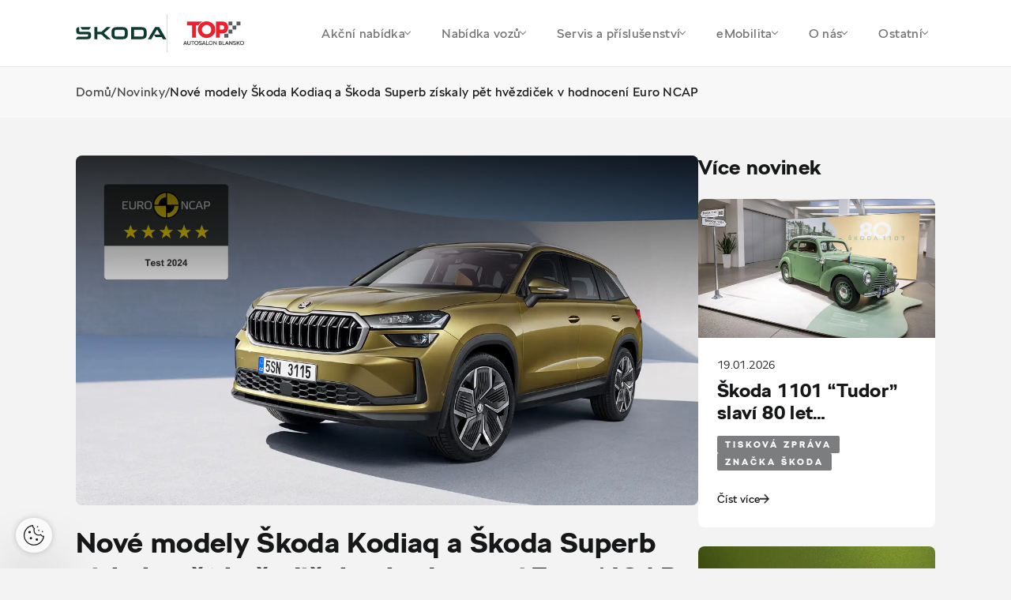

--- FILE ---
content_type: text/html; charset=utf-8
request_url: https://top-autosalon.skoda-auto.cz/novinky/nove-modely-skoda-kodiaq-a-skoda-superb-ziskaly-pet-hvezdicek-v-hodnoceni-euro-ncap
body_size: 16167
content:


<!DOCTYPE html>
<html lang="cs-cz" class="no-js">
<head>
    <meta charset="utf-8" />


    <!--[if IE]><meta http-equiv="X-UA-Compatible" content="IE=edge,chrome=1"><![endif]-->
    <title>Nov&#xE9; modely &#x160;koda Kodiaq a &#x160;koda Superb z&#xED;skaly p&#x11B;t hv&#x11B;zdi&#x10D;ek v hodnocen&#xED; Euro NCAP | &#x160;koda Auto a.s.</title>
    <meta name="description" content="">
    <meta name="keywords" content="">

    <meta name="viewport" content="width=device-width, initial-scale=1.0, shrink-to-fit=no">
    <meta name="legal-entity-id" content="260" />

        <meta name="skoda-dealer-id" content="260-22616" />

    <meta property="og:title">
    <meta property="og:description">
    <meta property="og:image" content="https://storage.dealers-uat.bluehosting.cz/sdmedia/sharedmedia/skodadealers/images/novinky/ncap_02_kodiaq.png?guid=b3d03313-4dc1-401e-9d09-6ac5c3f224e2&amp;v=0&amp;ext=.png">
    <meta property="og:site_name" content="TOP AUTOSALON BLANSKO s.r.o. - 22616">
    <meta property="og:url" content="https://top-autosalon.skoda-auto.cz/novinky/nove-modely-skoda-kodiaq-a-skoda-superb-ziskaly-pet-hvezdicek-v-hodnoceni-euro-ncap">
    
        
        

    

    <link rel="stylesheet" href="https://cdn.plyr.io/3.7.3/plyr.css">
    <link rel="stylesheet" href="/fonts/fonts.css" type="text/css" media="screen">
    <link rel="stylesheet" href="/css/styles.css?v=0_nBUwN9fc905L5Fd8RQVr_GWgnJAddn6torHrpxeA4" media="screen">
    <link rel="stylesheet" href="/css/print.css?v=fh6cBuLaP9pTyTvsA58rM8HIBLUPidLBeMkPHStHcoA" media="print">

    <link rel="preload" as="font" type="font/woff" href="/fonts/SKODANextW05-Light.woff?v=mkOhala4FromVBSZFDbGttQcDK-C7S5Q6INUEubYoao" crossorigin>
    <link as="font" type="font/woff" href="/fonts/SKODANextW05-LightItalic.woff?v=YjyLl-79R5OxKOFDmF_g3Ma3tH03GEmZa2vT0XoNXO4" crossorigin>
    <link as="font" type="font/woff" href="/fonts/SKODANextW05-Regular.woff?v=rrc-PFnMuyeX5FDeHdWk-gBwSUFjE_BogxawcYxoXgs" crossorigin>
    <link as="font" type="font/woff" href="/fonts/SKODANextW05-Italic.woff?v=aBeOEW_IBj-IXsv2RUHDxd5fsoNAS9X6KCrShF-0R5w" crossorigin>
    <link rel="preload" as="font" type="font/woff" href="/fonts/SKODANextW05-Bold.woff?v=qfx6u0cuqAMyRntBwVW8_Ws7dUBmkVsp6CeNkOvqzhk" crossorigin>
    <link as="font" type="font/woff" href="/fonts/SKODANextW05-Black.woff?v=ke6MpIludJ8W8bbUJ9PEvF0hpLGPLqTFVCN9F0Qce7Q" crossorigin>
    <link rel="preload" as="font" type="font/woff2" href="/fonts/SKODANextW05-Light.woff2?v=Sk0BHqxk6VzDqWoLh-6k6UbX0RtDdS331jmSK-f1E4M" crossorigin>
    <link as="font" type="font/woff2" href="/fonts/SKODANextW05-LightItalic.woff2?v=dMw7LZD5Zk240BtsI3L2QDVomyQQvWgWA2cfKfozh48" crossorigin>
    <link as="font" type="font/woff2" href="/fonts/SKODANextW05-Regular.woff2?v=cUzC42JF87QW47WyGLoZKxSreelf8QHGQZMMzOoqzyY" crossorigin>
    <link as="font" type="font/woff2" href="/fonts/SKODANextW05-Italic.woff2?v=TPR2OsEv4SEZ_0X39qhlVwiionP4RcTAtuyZI-6LZKM" crossorigin>
    <link rel="preload" as="font" type="font/woff2" href="/fonts/SKODANextW05-Bold.woff2?v=LL41FE9tpxTf3oW7BgmlPaFOWNgcpELvIcZvrn4-too" crossorigin>
    <link as="font" type="font/woff2" href="/fonts/SKODANextW05-Black.woff2?v=TlPYmyaKA6i_jJxO3OB69N-7J1wEXKXA9pDKknyfQiQ" crossorigin>


    <link rel="preload" as="script" href="/js/jquery.min.js?v=dJk-e3lbn5NsWFjP3tO1BYksY2QYmQZdtRD5mxW4Hm0">
    <link rel="preload" as="script" href="/js/app.js?v=bjDCzi78urhmCl9fR0_PgMWR3dLqT350J3xVN9GuXhY">
    <link rel="preload" as="script" href="/js/vue-app.js?v=ppQP1zaZdz2jf6w7D6T3MSOR_xoJzCOr2MPWAk1IgzM">

        <script type="text/javascript" src="https://cross.skoda-auto.com/sdrive/endpoint.js?v=2"></script>

    <link rel="preconnect" href="https://www.googletagmanager.com" crossorigin>
    <link rel="preconnect" href="https://www.google-analytics.com" crossorigin>
    <link rel="preconnect" href="https://hotjar.com" crossorigin>
    <link rel="dns-prefetch" href="https://www.googletagmanager.com">
    <link rel="dns-prefetch" href="https://www.google-analytics.com">
    <link rel="dns-prefetch" href="https://www.hotjar.com">

    
    


    <link rel="apple-touch-icon" sizes="180x180" href="/img/favicon/apple-touch-icon.png?v=GQ_tmnEPLi61Cru6mt5ZeInMEmaMyoj-_rlOAHQmpfo" />
    <link rel="icon" type="image/png" sizes="32x32" href="/img/favicon/favicon-32x32.png?v=1_l_GO22WXgWJ9RhdiHfSV84iJoF2YCDH1Kn9o2zExk" />
    <link rel="icon" type="image/png" sizes="16x16" href="/img/favicon/favicon-16x16.png?v=tPW-TDuc1HlOPepgh9uneByZFbNcL2aPADIBum-NS48" />
    <link rel="manifest" href="/img/favicon/site.webmanifest?v=E5XyD0-65Vt7JQCPS_QtUtgp2TEmMZdCOI3TozilSv0" />
    <link rel="mask-icon" href="/img/favicon/safari-pinned-tab.svg?v=s0lvfh-eMtAM-Nk_HE_zLyGh1OoPUClSi8vTBlz2nFQ" color="#ea1b0a" />
    <link rel="shortcut icon" href="/img/favicon/favicon.ico?v=VHOrkPSlf-_NjUHMXJqRWWzYboyDIJQYLBi9_U5NINc" />
    <meta name="msapplication-TileColor" content="#ffffff">
    <meta name="msapplication-config" content="/img/favicon/browserconfig.xml" />
    <meta name="theme-color" content="#ffffff">

    <!-- 		<link rel="shortcut icon" href="/Frontend/src/img/favicon.ico"> -->

    <script>
        (function () {
            var className = document.documentElement.className;
            className = className.replace('no-js', 'js');

            (function () {
                var mediaHover = window.matchMedia('(hover: none), (pointer: coarse), (pointer: none)');
                mediaHover.addListener(function (media) {
                    document.documentElement.classList[media.matches ? 'add' : 'remove']('no-hoverevents');
                    document.documentElement.classList[!media.matches ? 'add' : 'remove']('hoverevents');
                });
                className += (mediaHover.matches ? ' no-hoverevents' : ' hoverevents');
            })();

            // fix iOS zoom issue: https://docs.google.com/document/d/1KclJmXyuuErcvit-kwCC6K2J7dClRef43oyGVCqWxFE/edit#heading=h.sgbqg5nzhvu9
            var ua = navigator.userAgent.toLowerCase();
            var isIOS = /ipad|iphone|ipod/.test(ua) && !window.MSStream;

            if (isIOS === true) {
                var viewportTag = document.querySelector("meta[name=viewport]");
                viewportTag.setAttribute("content", "width=device-width, initial-scale=1.0, minimum-scale=1.0, maximum-scale=1.0, user-scalable=no");
            }

            document.documentElement.className = className;
        }());
    </script>
        

<script>
    window.dataLayer = window.dataLayer || [];
</script>


<!-- Google Tag Manager -->
<script>
    (function(w, d, s, l, i) {
        w[l] = w[l] || [];
        w[l].push({
            'gtm.start':
                new Date().getTime(),
            event: 'gtm.js'
        });
        var f = d.getElementsByTagName(s)[0],
            j = d.createElement(s),
            dl = l != 'dataLayer' ? '&l=' + l : '';
        j.async = true;
        j.src =
            'https://www.googletagmanager.com/gtm.js?id=' + i + dl;
        var n = d.querySelector('[nonce]');
        n && j.setAttribute('nonce', n.nonce || n.getAttribute('nonce'));
        f.parentNode.insertBefore(j, f);
    })(window, document, 'script', 'dataLayer', 'GTM-5JFSB2P');
</script>
<!-- End Google Tag Manager -->
        
            
            
<script>
    var dLData = JSON.parse(String.raw`{"page_view":{"event":"pageView","event_name":"page_view","importer_bid":"260","dealer_id":"260-22616","page_group":"Dealer Page","page_name":"Nov\u00E9 modely \u0160koda Kodiaq a \u0160koda Superb z\u00EDskaly p\u011Bt hv\u011Bzdi\u010Dek v hodnocen\u00ED Euro NCAP","page_language_version":"cs-cz","page_context":"Dealer","document_path":"/novinky/nove-modely-skoda-kodiaq-a-skoda-superb-ziskaly-pet-hvezdicek-v-hodnoceni-euro-ncap","currency":"CZK","web_environment":"prod","matrix_id":"1"},"view_promotion":{"event":"trackEcEvent","event_category":"Promotion","event_label":"Promotion view","event_non_interaction":"true","event_name":"view_promotion","dealer_id":"260-22616","page_group":"Dealer Page","page_context":"Dealer","web_environment":"prod","matrix_id":"2"},"select_promotion":{"event":"trackEcEvent","event_category":"Promotion","event_label":"Promotion click","event_name":"select_promotion","dealer_id":"260-22616","page_group":"Dealer Page","page_context":"Dealer","web_environment":"prod","matrix_id":"3"},"scroll_down":{"event":"trackEvent","event_category":"Dealer Page","event_action":"Scroll down","event_name":"scroll_down","dealer_id":"260-22616","page_group":"Dealer Page","page_context":"Dealer","web_environment":"prod","matrix_id":"4"},"button_click":{"event":"trackEvent","event_category":"Dealer Page","event_action":"Button Click","event_name":"button_click","importer_bid":"260","dealer_id":"260-22616","page_group":"Dealer Page","page_context":"Dealer","web_environment":"prod","matrix_id":"5"},"orientation_change":{"event":"trackEvent","event_category":"Dealer Page","event_action":"Orientation change","event_non_interaction":"true","event_name":"orientation_change","page_group":"Dealer Page","page_context":"Dealer","web_environment":"prod","matrix_id":"6"},"download":{"event":"trackEvent","event_category":"Dealer Page","event_action":"Download","event_name":"download","dealer_id":"260-22616","page_group":"Dealer Page","page_context":"Dealer","web_environment":"prod","matrix_id":"8"},"gallery_click":{"event":"trackEvent","event_category":"Dealer Page","event_action":"Gallery click","event_name":"gallery_click","dealer_id":"260-22616","page_group":"Dealer Page","page_context":"Dealer","web_environment":"prod","matrix_id":"16"},"cta_click":{"event":"trackEvent","event_category":"CTA","event_action":"Dealer Page","event_name":"cta_click","dealer_id":"260-22616","page_group":"Dealer Page","page_context":"Dealer","web_environment":"prod","matrix_id":"17"},"item_click":{"event":"trackEvent","event_category":"Dealer Page","event_name":"item_click","dealer_id":"260-22616","page_group":"Dealer Page","page_context":"Dealer","web_environment":"prod","matrix_id":"9"},"tab_change":{"event":"trackEvent","event_category":"Dealer Page","event_action":"Tab change","event_name":"tab_change","dealer_id":"260-22616","page_group":"Dealer Page","page_context":"Dealer","web_environment":"prod","matrix_id":"50"},"form_start":{"event":"trackEvent","event_category":"Forms","event_non_interaction":"true","event_name":"form_start","dealer_id":"260-22616","page_group":"Dealer Page","page_context":"Dealer","web_environment":"prod","matrix_id":"53"},"form_stepview":{"event":"trackEvent","event_category":"Forms","event_name":"form_stepview","dealer_id":"260-22616","page_group":"Dealer Page","page_context":"Dealer","web_environment":"prod","matrix_id":"23"},"form_error":{"event":"trackEvent","event_category":"Forms","event_name":"form_error","dealer_id":"260-22616","page_group":"Dealer Page","page_context":"Dealer","web_environment":"prod","matrix_id":"24"},"form_skip":{"event":"trackEvent","event_category":"Forms","event_name":"form_skip","dealer_id":"260-22616","page_group":"Dealer Page","page_context":"Dealer","web_environment":"prod","matrix_id":"57"},"form_focus":{"event":"trackEvent","event_category":"Forms","event_name":"form_focus","dealer_id":"260-22616","page_group":"Dealer Page","page_context":"Dealer","web_environment":"prod","matrix_id":"25"},"form_submit":{"event":"trackEvent","event_category":"Forms","event_name":"form_submit","form_dealer_id":"260-22616","page_group":"Dealer Page","page_context":"Dealer","web_environment":"prod","matrix_id":"26"},"search_click":{"event":"trackEvent","event_category":"Dealer Page","event_action":"Search","event_label":"Search","event_name":"search_click","dealer_id":"260-22616","page_group":"Dealer Page","page_context":"Dealer","web_environment":"prod","matrix_id":"27"},"dealerloc_detail":{"event":"trackEvent","event_category":"Dealer Page","event_action":"Dealer detail","event_name":"dealerloc_detail","dealer_id":"260-22616","page_group":"Dealer Page","page_context":"Dealer","web_environment":"prod","matrix_id":"33"},"cal_select":{"event":"trackEvent","event_category":"Dealer Page","event_action":"Finance calculator","event_name":"cal_select","dealer_id":"260-22616","page_group":"Dealer Page","page_context":"Dealer","web_environment":"prod","matrix_id":"30"}}`);
    var dlNamingConvention = "snake_case";
</script>

        
<script type="text/javascript" src="/Kentico.Resource/WebAnalytics/Logger.js?Culture=cs-CZ&amp;HttpStatus=200&amp;Value=0" async></script><script type="text/javascript" src="/Kentico.Resource/ABTest/KenticoABTestLogger/cs-CZ/ConversionLogger.js" async></script><script type="text/javascript" src="/Kentico.Resource/Activities/KenticoActivityLogger/Logger.js?pageIdentifier=270207" async></script>
    






</head>

<body class="">
        

<!-- Google Tag Manager -->
<noscript>
    <iframe src="https://www.googletagmanager.com/ns.html?id=GTM-5JFSB2P"
            height="0" width="0" style="display:none;visibility:hidden" title="GTMNoScript">
    </iframe>
</noscript>

<!-- End Google Tag Manager -->
    
<div class="wrapper">
    
<header role="banner" class="header">
    <div class="header__container">
        <div class="header__wrap">
            <div class="header__logos">
                <p class="header__logo">
                    <a class="js-layer-click" href="/" data-layer-type="cta_click" data-layer-event="{&quot;event_label&quot;:&quot;\u0160koda logo&quot;,&quot;event_name&quot;:&quot;cta_click&quot;,&quot;cta_type&quot;:&quot;Dealer Page link - TOPAUTOSALONBLANSKOS.r.o.-22616 - /&quot;,&quot;hit_click_url&quot;:&quot;https://top-autosalon.skoda-auto.cz/&quot;}">
                        <img src="/img/logo-v2.svg" alt="Škoda logo" width="115" height="80">
                    </a>
                </p>
                <span class="header__dealer-logo">
                    <a href="/">
                            <img src="https://storage.web-pages-cz.skoda-auto.cz/sdmedia/sharedmedia/skodadealers/images/loga%20dealer%C5%AF/oxxizxixvndl2smg2gy5bvcvum-0x8d904c23b04a89d-154x46-fit.jpg?ext=.jpg" height="40" alt="">
                    </a>
                </span>
            </div>
            <nav role="navigation" id="menu" class="menu">
                <button class="menu__control js-menu-control">
                    <span class="menu__line"></span>
                    <span class="menu__line"></span>
                    <span class="menu__line"></span>
                </button>
                <div class="menu__wrap">
                    <ul class="menu__list">

                                <li class="menu__item">
                                    <a class="menu__link js-menu-link js-layer-click" href="#" data-layer-type="button_click" data-layer-event="{&quot;event_label&quot;:&quot;Ak\u010Dn\u00ED nab\u00EDdka&quot;,&quot;event_name&quot;:&quot;button_click&quot;}">
                                        Ak&#x10D;n&#xED; nab&#xED;dka
                                        <span class="chevron"></span>
                                    </a>

                                    <div class="submenu js-submenu">
                                        <div class="submenu__inner">
                                            <div class="submenu__extra">
                                                    <a class="service service--alt js-layer-click  js-modal-link" href="/formular/TestovaciJizda?NodeId=154905" data-modal-resource="/formular/TestovaciJizda?NodeId=154905&amp;isModal=True" data-layer-type="cta_click" data-layer-event="{&quot;event_label&quot;:&quot;Online formul\u00E1\u0159&quot;,&quot;event_name&quot;:&quot;cta_click&quot;,&quot;cta_type&quot;:&quot;Test drive&quot;,&quot;hit_click_url&quot;:&quot;https://top-autosalon.skoda-auto.cz/formular/TestovaciJizda?NodeId=154905&quot;}">
                                                        <div class="service__ico">
                                                            <div class="ico-wrap"><span aria-hidden="true" class="icon-svg icon-svg--test-drive "><svg class="icon-svg__svg" xmlns:xlink="http://www.w3.org/1999/xlink"><use focusable="false" height="100%" width="100%" xlink:href="/img/bg/icons-svg.svg?v=YHR3r4chWLpkPwyKSJQnlTM2zxUUPrKLIrU-d9970vw#icon-test-drive"></use></svg></span></div>
                                                        </div>
                                                        <div class="service__main">
                                                            <h3 class="service__title">Testovac&#xED; j&#xED;zda</h3>
                                                            <span class="service__link">
                                                                Online formul&#xE1;&#x159;
                                                                <span aria-hidden="true" class="icon-svg icon-svg--back "><svg class="icon-svg__svg" xmlns:xlink="http://www.w3.org/1999/xlink"><use focusable="false" height="100%" width="100%" xlink:href="/img/bg/icons-svg.svg?v=YHR3r4chWLpkPwyKSJQnlTM2zxUUPrKLIrU-d9970vw#icon-back"></use></svg></span>
                                                            </span>
                                                        </div>
                                                    </a>
                                            </div>
                                            <div class="submenu__menu">
                                                        <div class="submenu__menu-item js-submenu-item">
                                                            <span class="submenu__link submenu__link--main js-submenu-link">
                                                                Prodej voz&#x16F;
                                                                <span class="chevron"></span>
                                                            </span>

                                                            <div class="submenu__list-wrap js-submenu-wrap">
                                                                <ul class="submenu__list js-submenu-list">
                                                                        <li class="submenu__item">
                                                                            <a class="submenu__link js-layer-click" href="/akcni-nabidka-classic-a-dynamic" data-layer-type="button_click" data-layer-event="{&quot;event_label&quot;:&quot;Ak\u010Dn\u00ED modely Classic a Dynamic&quot;,&quot;event_name&quot;:&quot;button_click&quot;,&quot;hit_click_url&quot;:&quot;https://top-autosalon.skoda-auto.cz/akcni-nabidka-classic-a-dynamic&quot;}">
                                                                                Ak&#x10D;n&#xED; modely Classic a Dynamic
                                                                            </a>
                                                                        </li>
                                                                        <li class="submenu__item">
                                                                            <a class="submenu__link js-layer-click" href="/superb-zimni-kola" data-layer-type="button_click" data-layer-event="{&quot;event_label&quot;:&quot;Zimn\u00ED kola k nov\u00E9mu vozu Superb za 1 K\u010D&quot;,&quot;event_name&quot;:&quot;button_click&quot;,&quot;hit_click_url&quot;:&quot;https://top-autosalon.skoda-auto.cz/superb-zimni-kola&quot;}">
                                                                                Zimn&#xED; kola k nov&#xE9;mu vozu Superb za 1 K&#x10D;
                                                                            </a>
                                                                        </li>
                                                                        <li class="submenu__item">
                                                                            <a class="submenu__link js-layer-click" href="/skoda-fabia-130" data-layer-type="button_click" data-layer-event="{&quot;event_label&quot;:&quot;\u0160koda Fabia 130&quot;,&quot;event_name&quot;:&quot;button_click&quot;,&quot;hit_click_url&quot;:&quot;https://top-autosalon.skoda-auto.cz/skoda-fabia-130&quot;}">
                                                                                &#x160;koda Fabia 130
                                                                            </a>
                                                                        </li>
                                                                        <li class="submenu__item">
                                                                            <a class="submenu__link js-layer-click" href="/prodlouzena-zaruka-a-predplaceny-servis" data-layer-type="button_click" data-layer-event="{&quot;event_label&quot;:&quot;Prodlou\u017Een\u00E1 z\u00E1ruka a P\u0159edplacen\u00FD servis zdarma&quot;,&quot;event_name&quot;:&quot;button_click&quot;,&quot;hit_click_url&quot;:&quot;https://top-autosalon.skoda-auto.cz/prodlouzena-zaruka-a-predplaceny-servis&quot;}">
                                                                                Prodlou&#x17E;en&#xE1; z&#xE1;ruka a P&#x159;edplacen&#xFD; servis zdarma
                                                                            </a>
                                                                        </li>
                                                                        <li class="submenu__item">
                                                                            <a class="submenu__link js-layer-click" href="/tri-servisni-prohlidky-zdarma" data-layer-type="button_click" data-layer-event="{&quot;event_label&quot;:&quot;\u0160koda Plus t\u0159i servisn\u00ED prohl\u00EDdky zdarma&quot;,&quot;event_name&quot;:&quot;button_click&quot;,&quot;hit_click_url&quot;:&quot;https://top-autosalon.skoda-auto.cz/tri-servisni-prohlidky-zdarma&quot;}">
                                                                                &#x160;koda Plus t&#x159;i servisn&#xED; prohl&#xED;dky zdarma
                                                                            </a>
                                                                        </li>
                                                                </ul>
                                                            </div>
                                                        </div>
                                                        <div class="submenu__menu-item js-submenu-item">
                                                            <span class="submenu__link submenu__link--main js-submenu-link">
                                                                Pro firmy
                                                                <span class="chevron"></span>
                                                            </span>

                                                            <div class="submenu__list-wrap js-submenu-wrap">
                                                                <ul class="submenu__list js-submenu-list">
                                                                        <li class="submenu__item">
                                                                            <a class="submenu__link js-layer-click" href="/nova-octavia-fleet" data-layer-type="button_click" data-layer-event="{&quot;event_label&quot;:&quot;\u0160koda Octavia pro Va\u0161i firmu&quot;,&quot;event_name&quot;:&quot;button_click&quot;,&quot;hit_click_url&quot;:&quot;https://top-autosalon.skoda-auto.cz/nova-octavia-fleet&quot;}">
                                                                                &#x160;koda Octavia pro Va&#x161;i firmu
                                                                            </a>
                                                                        </li>
                                                                </ul>
                                                            </div>
                                                        </div>
                                                        <div class="submenu__menu-item js-submenu-item">
                                                            <span class="submenu__link submenu__link--main js-submenu-link">
                                                                Autorizovan&#xFD; servis
                                                                <span class="chevron"></span>
                                                            </span>

                                                            <div class="submenu__list-wrap js-submenu-wrap">
                                                                <ul class="submenu__list js-submenu-list">
                                                                        <li class="submenu__item">
                                                                            <a class="submenu__link js-layer-click" href="/autobaterie-9a57e7366936fa77c8f9e4f64db63298" data-layer-type="cta_click" data-layer-event="{&quot;event_label&quot;:&quot;Autobaterie nabit\u00E9 slevami&quot;,&quot;event_name&quot;:&quot;cta_click&quot;,&quot;cta_type&quot;:&quot;Dealer Page link - TOPAUTOSALONBLANSKOS.r.o.-22616 - /Servis-a-prislusenstvi/Autobaterie-(2)&quot;,&quot;hit_click_url&quot;:&quot;https://top-autosalon.skoda-auto.cz/autobaterie-9a57e7366936fa77c8f9e4f64db63298&quot;}">
                                                                                Autobaterie nabit&#xE9; slevami
                                                                            </a>
                                                                        </li>
                                                                </ul>
                                                            </div>
                                                        </div>
                                            </div>
                                        </div>
                                        <div class="submenu__overlay js-submenu-overlay"></div>
                                    </div>
                                </li>
                                <li class="menu__item">
                                    <a class="menu__link js-menu-link js-layer-click" href="#" data-layer-type="button_click" data-layer-event="{&quot;event_label&quot;:&quot;Nab\u00EDdka voz\u016F&quot;,&quot;event_name&quot;:&quot;button_click&quot;}">
                                        Nab&#xED;dka voz&#x16F;
                                        <span class="chevron"></span>
                                    </a>

                                    <div class="submenu js-submenu">
                                        <div class="submenu__inner">
                                            <div class="submenu__extra">
                                                    <a class="service service--alt js-layer-click " href="/skladove-vozy" data-layer-type="cta_click" data-layer-event="{&quot;event_label&quot;:&quot;Ihned k odb\u011Bru&quot;,&quot;event_name&quot;:&quot;cta_click&quot;,&quot;cta_type&quot;:&quot;Stock cars&quot;,&quot;hit_click_url&quot;:&quot;https://top-autosalon.skoda-auto.cz/skladove-vozy&quot;}">
                                                        <div class="service__ico">
                                                            <div class="ico-wrap"><span aria-hidden="true" class="icon-svg icon-svg--car-stock "><svg class="icon-svg__svg" xmlns:xlink="http://www.w3.org/1999/xlink"><use focusable="false" height="100%" width="100%" xlink:href="/img/bg/icons-svg.svg?v=YHR3r4chWLpkPwyKSJQnlTM2zxUUPrKLIrU-d9970vw#icon-car-stock"></use></svg></span></div>
                                                        </div>
                                                        <div class="service__main">
                                                            <h3 class="service__title">Skladov&#xE9; vozy</h3>
                                                            <span class="service__link">
                                                                Ihned k odb&#x11B;ru
                                                                <span aria-hidden="true" class="icon-svg icon-svg--back "><svg class="icon-svg__svg" xmlns:xlink="http://www.w3.org/1999/xlink"><use focusable="false" height="100%" width="100%" xlink:href="/img/bg/icons-svg.svg?v=YHR3r4chWLpkPwyKSJQnlTM2zxUUPrKLIrU-d9970vw#icon-back"></use></svg></span>
                                                            </span>
                                                        </div>
                                                    </a>
                                                    <a class="service service--alt js-layer-click " href="/ojete-vozy" data-layer-type="cta_click" data-layer-event="{&quot;event_label&quot;:&quot;Nab\u00EDdka voz\u016F&quot;,&quot;event_name&quot;:&quot;cta_click&quot;,&quot;cta_type&quot;:&quot;Used cars&quot;,&quot;hit_click_url&quot;:&quot;https://top-autosalon.skoda-auto.cz/ojete-vozy&quot;}">
                                                        <div class="service__ico">
                                                            <div class="ico-wrap"><span aria-hidden="true" class="icon-svg icon-svg--r-used-cars "><svg class="icon-svg__svg" xmlns:xlink="http://www.w3.org/1999/xlink"><use focusable="false" height="100%" width="100%" xlink:href="/img/bg/icons-svg.svg?v=YHR3r4chWLpkPwyKSJQnlTM2zxUUPrKLIrU-d9970vw#icon-r-used-cars"></use></svg></span></div>
                                                        </div>
                                                        <div class="service__main">
                                                            <h3 class="service__title">Ojet&#xE9; vozy</h3>
                                                            <span class="service__link">
                                                                Nab&#xED;dka voz&#x16F;
                                                                <span aria-hidden="true" class="icon-svg icon-svg--back "><svg class="icon-svg__svg" xmlns:xlink="http://www.w3.org/1999/xlink"><use focusable="false" height="100%" width="100%" xlink:href="/img/bg/icons-svg.svg?v=YHR3r4chWLpkPwyKSJQnlTM2zxUUPrKLIrU-d9970vw#icon-back"></use></svg></span>
                                                            </span>
                                                        </div>
                                                    </a>
                                            </div>
                                            <div class="submenu__menu">
                                                        <div class="submenu__menu-item js-submenu-item">
                                                            <span class="submenu__link submenu__link--main js-submenu-link">
                                                                Nov&#xE9; vozy
                                                                <span class="chevron"></span>
                                                            </span>

                                                            <div class="submenu__list-wrap js-submenu-wrap">
                                                                <ul class="submenu__list js-submenu-list">
                                                                        <li class="submenu__item">
                                                                            <a class="submenu__link js-layer-click" href="/akcni-nabidka-classic-a-dynamic" data-layer-type="button_click" data-layer-event="{&quot;event_label&quot;:&quot;Ak\u010Dn\u00ED modely Classic a Dynamic&quot;,&quot;event_name&quot;:&quot;button_click&quot;,&quot;hit_click_url&quot;:&quot;https://top-autosalon.skoda-auto.cz/akcni-nabidka-classic-a-dynamic&quot;}">
                                                                                Ak&#x10D;n&#xED; modely Classic a Dynamic
                                                                            </a>
                                                                        </li>
                                                                        <li class="submenu__item">
                                                                            <a class="submenu__link js-layer-click" href="/superb-zimni-kola" data-layer-type="button_click" data-layer-event="{&quot;event_label&quot;:&quot;Zimn\u00ED kola k nov\u00E9mu vozu Superb za 1 K\u010D&quot;,&quot;event_name&quot;:&quot;button_click&quot;,&quot;hit_click_url&quot;:&quot;https://top-autosalon.skoda-auto.cz/superb-zimni-kola&quot;}">
                                                                                Zimn&#xED; kola k nov&#xE9;mu vozu Superb za 1 K&#x10D;
                                                                            </a>
                                                                        </li>
                                                                        <li class="submenu__item">
                                                                            <a class="submenu__link js-layer-click" href="/skoda-fabia-130" data-layer-type="button_click" data-layer-event="{&quot;event_label&quot;:&quot;\u0160koda Fabia 130&quot;,&quot;event_name&quot;:&quot;button_click&quot;,&quot;hit_click_url&quot;:&quot;https://top-autosalon.skoda-auto.cz/skoda-fabia-130&quot;}">
                                                                                &#x160;koda Fabia 130
                                                                            </a>
                                                                        </li>
                                                                        <li class="submenu__item">
                                                                            <a class="submenu__link js-layer-click" href="/elektromobily-skoda-laurin-klement" data-layer-type="cta_click" data-layer-event="{&quot;event_label&quot;:&quot;\u0160koda Elroq a Enyaq Laurin \u0026 Klement&quot;,&quot;event_name&quot;:&quot;cta_click&quot;,&quot;cta_type&quot;:&quot;Dealer Page link - TOPAUTOSALONBLANSKOS.r.o.-22616 - /Nove-vozy/Elektromobily-Skoda-Laurin-Klement&quot;,&quot;hit_click_url&quot;:&quot;https://top-autosalon.skoda-auto.cz/elektromobily-skoda-laurin-klement&quot;}">
                                                                                &#x160;koda Elroq a Enyaq Laurin &amp; Klement
                                                                            </a>
                                                                        </li>
                                                                        <li class="submenu__item">
                                                                            <a class="submenu__link js-layer-click" href="/skladove-vozy" data-layer-type="button_click" data-layer-event="{&quot;event_label&quot;:&quot;Skladov\u00E9 vozy ihned k odb\u011Bru&quot;,&quot;event_name&quot;:&quot;button_click&quot;,&quot;hit_click_url&quot;:&quot;https://top-autosalon.skoda-auto.cz/skladove-vozy&quot;}">
                                                                                Skladov&#xE9; vozy ihned k odb&#x11B;ru
                                                                            </a>
                                                                        </li>
                                                                        <li class="submenu__item">
                                                                            <a class="submenu__link js-layer-click" href="/modely" data-layer-type="button_click" data-layer-event="{&quot;event_label&quot;:&quot;Modely \u0160koda&quot;,&quot;event_name&quot;:&quot;button_click&quot;,&quot;hit_click_url&quot;:&quot;https://top-autosalon.skoda-auto.cz/modely&quot;}">
                                                                                Modely &#x160;koda
                                                                            </a>
                                                                        </li>
                                                                        <li class="submenu__item">
                                                                            <a class="submenu__link js-layer-click" href="/ceniky-a-katalogy" data-layer-type="button_click" data-layer-event="{&quot;event_label&quot;:&quot;Cen\u00EDky a katalogy&quot;,&quot;event_name&quot;:&quot;button_click&quot;,&quot;hit_click_url&quot;:&quot;https://top-autosalon.skoda-auto.cz/ceniky-a-katalogy&quot;}">
                                                                                Cen&#xED;ky a katalogy
                                                                            </a>
                                                                        </li>
                                                                        <li class="submenu__item">
                                                                            <a class="submenu__link js-layer-click js-modal-link" href="/formular/TestovaciJizda?NodeId=154905" data-modal-resource="/formular/TestovaciJizda?NodeId=154905&amp;isModal=True" data-layer-type="button_click" data-layer-event="{&quot;event_label&quot;:&quot;Testovac\u00ED j\u00EDzda&quot;,&quot;event_name&quot;:&quot;button_click&quot;,&quot;hit_click_url&quot;:&quot;https://top-autosalon.skoda-auto.cz/formular/TestovaciJizda?NodeId=154905\u0026isModal=True&quot;}">
                                                                                Testovac&#xED; j&#xED;zda
                                                                            </a>
                                                                        </li>
                                                                </ul>
                                                            </div>
                                                        </div>
                                                        <div class="submenu__menu-item js-submenu-item">
                                                            <span class="submenu__link submenu__link--main js-submenu-link">
                                                                Ojet&#xE9; vozy
                                                                <span class="chevron"></span>
                                                            </span>

                                                            <div class="submenu__list-wrap js-submenu-wrap">
                                                                <ul class="submenu__list js-submenu-list">
                                                                        <li class="submenu__item">
                                                                            <a class="submenu__link js-layer-click" href="/tri-servisni-prohlidky-zdarma" data-layer-type="button_click" data-layer-event="{&quot;event_label&quot;:&quot;\u0160koda Plus t\u0159i servisn\u00ED prohl\u00EDdky zdarma&quot;,&quot;event_name&quot;:&quot;button_click&quot;,&quot;hit_click_url&quot;:&quot;https://top-autosalon.skoda-auto.cz/tri-servisni-prohlidky-zdarma&quot;}">
                                                                                &#x160;koda Plus t&#x159;i servisn&#xED; prohl&#xED;dky zdarma
                                                                            </a>
                                                                        </li>
                                                                        <li class="submenu__item">
                                                                            <a class="submenu__link js-layer-click" href="/ojete-vozy" data-layer-type="button_click" data-layer-event="{&quot;event_label&quot;:&quot;Nab\u00EDdka ojet\u00FDch voz\u016F&quot;,&quot;event_name&quot;:&quot;button_click&quot;,&quot;hit_click_url&quot;:&quot;https://top-autosalon.skoda-auto.cz/ojete-vozy&quot;}">
                                                                                Nab&#xED;dka ojet&#xFD;ch voz&#x16F;
                                                                            </a>
                                                                        </li>
                                                                        <li class="submenu__item">
                                                                            <a class="submenu__link js-layer-click" href="/skoda-plus" data-layer-type="button_click" data-layer-event="{&quot;event_label&quot;:&quot;O programu \u0160koda Plus&quot;,&quot;event_name&quot;:&quot;button_click&quot;,&quot;hit_click_url&quot;:&quot;https://top-autosalon.skoda-auto.cz/skoda-plus&quot;}">
                                                                                O programu &#x160;koda Plus
                                                                            </a>
                                                                        </li>
                                                                        <li class="submenu__item">
                                                                            <a class="submenu__link js-layer-click js-modal-link" href="/formular/VykupVozidla?NodeId=154904" data-modal-resource="/formular/VykupVozidla?NodeId=154904&amp;isModal=True" data-layer-type="button_click" data-layer-event="{&quot;event_label&quot;:&quot;V\u00FDkup voz\u016F&quot;,&quot;event_name&quot;:&quot;button_click&quot;,&quot;hit_click_url&quot;:&quot;https://top-autosalon.skoda-auto.cz/formular/VykupVozidla?NodeId=154904\u0026isModal=True&quot;}">
                                                                                V&#xFD;kup voz&#x16F;
                                                                            </a>
                                                                        </li>
                                                                </ul>
                                                            </div>
                                                        </div>
                                                        <div class="submenu__menu-item js-submenu-item">
                                                            <span class="submenu__link submenu__link--main js-submenu-link">
                                                                Pro firmy
                                                                <span class="chevron"></span>
                                                            </span>

                                                            <div class="submenu__list-wrap js-submenu-wrap">
                                                                <ul class="submenu__list js-submenu-list">
                                                                        <li class="submenu__item">
                                                                            <a class="submenu__link js-layer-click" href="/nova-octavia-fleet" data-layer-type="button_click" data-layer-event="{&quot;event_label&quot;:&quot;\u0160koda Octavia pro Va\u0161i firmu&quot;,&quot;event_name&quot;:&quot;button_click&quot;,&quot;hit_click_url&quot;:&quot;https://top-autosalon.skoda-auto.cz/nova-octavia-fleet&quot;}">
                                                                                &#x160;koda Octavia pro Va&#x161;i firmu
                                                                            </a>
                                                                        </li>
                                                                        <li class="submenu__item">
                                                                            <a class="submenu__link js-layer-click" href="/velkoodberatele" data-layer-type="button_click" data-layer-event="{&quot;event_label&quot;:&quot;Firemn\u00ED program \u0160koda&quot;,&quot;event_name&quot;:&quot;button_click&quot;,&quot;hit_click_url&quot;:&quot;https://top-autosalon.skoda-auto.cz/velkoodberatele&quot;}">
                                                                                Firemn&#xED; program &#x160;koda
                                                                            </a>
                                                                        </li>
                                                                        <li class="submenu__item">
                                                                            <a class="submenu__link js-layer-click" href="/zamestnanecky-program" data-layer-type="button_click" data-layer-event="{&quot;event_label&quot;:&quot;Pro Va\u0161e zam\u011Bstnance&quot;,&quot;event_name&quot;:&quot;button_click&quot;,&quot;hit_click_url&quot;:&quot;https://top-autosalon.skoda-auto.cz/zamestnanecky-program&quot;}">
                                                                                Pro Va&#x161;e zam&#x11B;stnance
                                                                            </a>
                                                                        </li>
                                                                </ul>
                                                            </div>
                                                        </div>
                                                        <div class="submenu__menu-item js-submenu-item">
                                                            <span class="submenu__link submenu__link--main js-submenu-link">
                                                                Financov&#xE1;n&#xED; a poji&#x161;t&#x11B;n&#xED;
                                                                <span class="chevron"></span>
                                                            </span>

                                                            <div class="submenu__list-wrap js-submenu-wrap">
                                                                <ul class="submenu__list js-submenu-list">
                                                                        <li class="submenu__item">
                                                                            <a class="submenu__link js-layer-click" href="/financovani-a-pojisteni" data-layer-type="button_click" data-layer-event="{&quot;event_label&quot;:&quot;Financov\u00E1n\u00ED se \u0160FS&quot;,&quot;event_name&quot;:&quot;button_click&quot;,&quot;hit_click_url&quot;:&quot;https://top-autosalon.skoda-auto.cz/financovani-a-pojisteni&quot;}">
                                                                                Financov&#xE1;n&#xED; se &#x160;FS
                                                                            </a>
                                                                        </li>
                                                                        <li class="submenu__item">
                                                                            <a class="submenu__link js-layer-click" href="/skoda-pojisteni" data-layer-type="button_click" data-layer-event="{&quot;event_label&quot;:&quot;\u0160koda Poji\u0161t\u011Bn\u00ED&quot;,&quot;event_name&quot;:&quot;button_click&quot;,&quot;hit_click_url&quot;:&quot;https://top-autosalon.skoda-auto.cz/skoda-pojisteni&quot;}">
                                                                                &#x160;koda Poji&#x161;t&#x11B;n&#xED;
                                                                            </a>
                                                                        </li>
                                                                </ul>
                                                            </div>
                                                        </div>
                                                        <div class="submenu__menu-item js-submenu-item">
                                                            <span class="submenu__link submenu__link--main js-submenu-link">
                                                                Dal&#x161;&#xED; nab&#xED;dka
                                                                <span class="chevron"></span>
                                                            </span>

                                                            <div class="submenu__list-wrap js-submenu-wrap">
                                                                <ul class="submenu__list js-submenu-list">
                                                                        <li class="submenu__item">
                                                                            <a class="submenu__link js-layer-click" href="/skoda-handy-8192398bed0f350a1df192f7f18fe5fa" data-layer-type="button_click" data-layer-event="{&quot;event_label&quot;:&quot;\u0160koda Handy&quot;,&quot;event_name&quot;:&quot;button_click&quot;,&quot;hit_click_url&quot;:&quot;https://top-autosalon.skoda-auto.cz/skoda-handy-8192398bed0f350a1df192f7f18fe5fa&quot;}">
                                                                                &#x160;koda Handy
                                                                            </a>
                                                                        </li>
                                                                        <li class="submenu__item">
                                                                            <a class="submenu__link js-layer-click" href="/skoda-autoskolam" data-layer-type="button_click" data-layer-event="{&quot;event_label&quot;:&quot;\u0160koda auto\u0161kol\u00E1m&quot;,&quot;event_name&quot;:&quot;button_click&quot;,&quot;hit_click_url&quot;:&quot;https://top-autosalon.skoda-auto.cz/skoda-autoskolam&quot;}">
                                                                                &#x160;koda auto&#x161;kol&#xE1;m
                                                                            </a>
                                                                        </li>
                                                                </ul>
                                                            </div>
                                                        </div>
                                            </div>
                                        </div>
                                        <div class="submenu__overlay js-submenu-overlay"></div>
                                    </div>
                                </li>
                                <li class="menu__item">
                                    <a class="menu__link js-menu-link js-layer-click" href="#" data-layer-type="button_click" data-layer-event="{&quot;event_label&quot;:&quot;Servis a p\u0159\u00EDslu\u0161enstv\u00ED&quot;,&quot;event_name&quot;:&quot;button_click&quot;}">
                                        Servis a p&#x159;&#xED;slu&#x161;enstv&#xED;
                                        <span class="chevron"></span>
                                    </a>

                                    <div class="submenu js-submenu">
                                        <div class="submenu__inner">
                                            <div class="submenu__extra">
                                                    <a class="service service--alt js-layer-click " href="/online-objednani-servis" data-layer-type="cta_click" data-layer-event="{&quot;event_label&quot;:&quot;Online rezervace&quot;,&quot;event_name&quot;:&quot;cta_click&quot;,&quot;cta_type&quot;:&quot;Dealer Page link - TOPAUTOSALONBLANSKOS.r.o.-22616 - /Servis-a-prislusenstvi/Online-objednani-servis&quot;,&quot;hit_click_url&quot;:&quot;https://top-autosalon.skoda-auto.cz/online-objednani-servis&quot;}">
                                                        <div class="service__ico">
                                                            <div class="ico-wrap"><span aria-hidden="true" class="icon-svg icon-svg--service-car "><svg class="icon-svg__svg" xmlns:xlink="http://www.w3.org/1999/xlink"><use focusable="false" height="100%" width="100%" xlink:href="/img/bg/icons-svg.svg?v=YHR3r4chWLpkPwyKSJQnlTM2zxUUPrKLIrU-d9970vw#icon-service-car"></use></svg></span></div>
                                                        </div>
                                                        <div class="service__main">
                                                            <h3 class="service__title">Objednat servis</h3>
                                                            <span class="service__link">
                                                                Online rezervace
                                                                <span aria-hidden="true" class="icon-svg icon-svg--back "><svg class="icon-svg__svg" xmlns:xlink="http://www.w3.org/1999/xlink"><use focusable="false" height="100%" width="100%" xlink:href="/img/bg/icons-svg.svg?v=YHR3r4chWLpkPwyKSJQnlTM2zxUUPrKLIrU-d9970vw#icon-back"></use></svg></span>
                                                            </span>
                                                        </div>
                                                    </a>
                                            </div>
                                            <div class="submenu__menu">
                                                        <div class="submenu__menu-item js-submenu-item">
                                                            <span class="submenu__link submenu__link--main js-submenu-link">
                                                                Autorizovan&#xFD; servis
                                                                <span class="chevron"></span>
                                                            </span>

                                                            <div class="submenu__list-wrap js-submenu-wrap">
                                                                <ul class="submenu__list js-submenu-list">
                                                                        <li class="submenu__item">
                                                                            <a class="submenu__link js-layer-click" href="/nejpoctivejsi-servis-pro-vas-vuz" data-layer-type="button_click" data-layer-event="{&quot;event_label&quot;:&quot;Poctiv\u00FD servis \u0160koda&quot;,&quot;event_name&quot;:&quot;button_click&quot;,&quot;hit_click_url&quot;:&quot;https://top-autosalon.skoda-auto.cz/nejpoctivejsi-servis-pro-vas-vuz&quot;}">
                                                                                Poctiv&#xFD; servis &#x160;koda
                                                                            </a>
                                                                        </li>
                                                                        <li class="submenu__item">
                                                                            <a class="submenu__link js-layer-click" href="/program-pro-vozy-starsi-4-let" data-layer-type="button_click" data-layer-event="{&quot;event_label&quot;:&quot;Program pro vozy star\u0161\u00ED 4 let&quot;,&quot;event_name&quot;:&quot;button_click&quot;,&quot;hit_click_url&quot;:&quot;https://top-autosalon.skoda-auto.cz/program-pro-vozy-starsi-4-let&quot;}">
                                                                                Program pro vozy star&#x161;&#xED; 4 let
                                                                            </a>
                                                                        </li>
                                                                        <li class="submenu__item">
                                                                            <a class="submenu__link js-layer-click" href="/predplaceny-servis" data-layer-type="button_click" data-layer-event="{&quot;event_label&quot;:&quot;\u0160koda P\u0159edplacen\u00FD servis&quot;,&quot;event_name&quot;:&quot;button_click&quot;,&quot;hit_click_url&quot;:&quot;https://top-autosalon.skoda-auto.cz/predplaceny-servis&quot;}">
                                                                                &#x160;koda P&#x159;edplacen&#xFD; servis
                                                                            </a>
                                                                        </li>
                                                                        <li class="submenu__item">
                                                                            <a class="submenu__link js-layer-click" href="/online-objednani-servis" data-layer-type="button_click" data-layer-event="{&quot;event_label&quot;:&quot;Online objedn\u00E1n\u00ED do servisu&quot;,&quot;event_name&quot;:&quot;button_click&quot;,&quot;hit_click_url&quot;:&quot;https://top-autosalon.skoda-auto.cz/online-objednani-servis&quot;}">
                                                                                Online objedn&#xE1;n&#xED; do servisu
                                                                            </a>
                                                                        </li>
                                                                </ul>
                                                            </div>
                                                        </div>
                                                        <div class="submenu__menu-item js-submenu-item">
                                                            <span class="submenu__link submenu__link--main js-submenu-link">
                                                                Origin&#xE1;ln&#xED; d&#xED;ly a p&#x159;&#xED;slu&#x161;enstv&#xED;
                                                                <span class="chevron"></span>
                                                            </span>

                                                            <div class="submenu__list-wrap js-submenu-wrap">
                                                                <ul class="submenu__list js-submenu-list">
                                                                        <li class="submenu__item">
                                                                            <a class="submenu__link js-layer-click" href="/skoda-originalni-dily" data-layer-type="button_click" data-layer-event="{&quot;event_label&quot;:&quot;\u0160koda Origin\u00E1ln\u00ED d\u00EDly&quot;,&quot;event_name&quot;:&quot;button_click&quot;,&quot;hit_click_url&quot;:&quot;https://top-autosalon.skoda-auto.cz/skoda-originalni-dily&quot;}">
                                                                                &#x160;koda Origin&#xE1;ln&#xED; d&#xED;ly
                                                                            </a>
                                                                        </li>
                                                                        <li class="submenu__item">
                                                                            <a class="submenu__link js-layer-click" href="/skoda-originalni-prislusenstvi" data-layer-type="button_click" data-layer-event="{&quot;event_label&quot;:&quot;\u0160koda Origin\u00E1ln\u00ED p\u0159\u00EDslu\u0161enstv\u00ED&quot;,&quot;event_name&quot;:&quot;button_click&quot;,&quot;hit_click_url&quot;:&quot;https://top-autosalon.skoda-auto.cz/skoda-originalni-prislusenstvi&quot;}">
                                                                                &#x160;koda Origin&#xE1;ln&#xED; p&#x159;&#xED;slu&#x161;enstv&#xED;
                                                                            </a>
                                                                        </li>
                                                                        <li class="submenu__item">
                                                                            <a class="submenu__link js-layer-click" href="https://clg.skoda-auto.com:443/api/link?bid=260&amp;culture=cs-CZ&amp;pagegroup=Website&amp;instancename=CZE&amp;salesprogram=CZE&amp;dealerid=260-22616&amp;tool=cs-cz_Eshop" data-layer-type="button_click" data-layer-event="{&quot;event_label&quot;:&quot;\u0160koda E-shop&quot;,&quot;event_name&quot;:&quot;button_click&quot;,&quot;hit_click_url&quot;:&quot;https://clg.skoda-auto.com/api/link?bid=260\u0026culture=cs-CZ\u0026pagegroup=Website\u0026instancename=CZE\u0026salesprogram=CZE\u0026dealerid=260-22616\u0026tool=cs-cz_Eshop&quot;}" target="_blank">
                                                                                &#x160;koda E-shop
                                                                            </a>
                                                                        </li>
                                                                </ul>
                                                            </div>
                                                        </div>
                                                        <div class="submenu__menu-item js-submenu-item">
                                                            <span class="submenu__link submenu__link--main js-submenu-link">
                                                                Z&#xE1;ruky a mobilita
                                                                <span class="chevron"></span>
                                                            </span>

                                                            <div class="submenu__list-wrap js-submenu-wrap">
                                                                <ul class="submenu__list js-submenu-list">
                                                                        <li class="submenu__item">
                                                                            <a class="submenu__link js-layer-click" href="/skoda-assistance" data-layer-type="button_click" data-layer-event="{&quot;event_label&quot;:&quot;\u0160koda Assistance&quot;,&quot;event_name&quot;:&quot;button_click&quot;,&quot;hit_click_url&quot;:&quot;https://top-autosalon.skoda-auto.cz/skoda-assistance&quot;}">
                                                                                &#x160;koda Assistance
                                                                            </a>
                                                                        </li>
                                                                        <li class="submenu__item">
                                                                            <a class="submenu__link js-layer-click" href="/zaruka-mobility" data-layer-type="button_click" data-layer-event="{&quot;event_label&quot;:&quot;\u0160koda Z\u00E1ruka mobility&quot;,&quot;event_name&quot;:&quot;button_click&quot;,&quot;hit_click_url&quot;:&quot;https://top-autosalon.skoda-auto.cz/zaruka-mobility&quot;}">
                                                                                &#x160;koda Z&#xE1;ruka mobility
                                                                            </a>
                                                                        </li>
                                                                        <li class="submenu__item">
                                                                            <a class="submenu__link js-layer-click" href="/dozivotni-zaruka-mobility" data-layer-type="cta_click" data-layer-event="{&quot;event_label&quot;:&quot;\u0160koda Do\u017Eivotn\u00ED z\u00E1ruka mobility&quot;,&quot;event_name&quot;:&quot;cta_click&quot;,&quot;cta_type&quot;:&quot;Dealer Page link - TOPAUTOSALONBLANSKOS.r.o.-22616 - /Servis-a-prislusenstvi/Dozivotni-zaruka-mobility&quot;,&quot;hit_click_url&quot;:&quot;https://top-autosalon.skoda-auto.cz/dozivotni-zaruka-mobility&quot;}">
                                                                                &#x160;koda Do&#x17E;ivotn&#xED; z&#xE1;ruka mobility
                                                                            </a>
                                                                        </li>
                                                                        <li class="submenu__item">
                                                                            <a class="submenu__link js-layer-click" href="/prodlouzena-zaruka" data-layer-type="button_click" data-layer-event="{&quot;event_label&quot;:&quot;\u0160koda Prodlou\u017Een\u00E1 z\u00E1ruka&quot;,&quot;event_name&quot;:&quot;button_click&quot;,&quot;hit_click_url&quot;:&quot;https://top-autosalon.skoda-auto.cz/prodlouzena-zaruka&quot;}">
                                                                                &#x160;koda Prodlou&#x17E;en&#xE1; z&#xE1;ruka
                                                                            </a>
                                                                        </li>
                                                                </ul>
                                                            </div>
                                                        </div>
                                                        <div class="submenu__menu-item js-submenu-item">
                                                            <span class="submenu__link submenu__link--main js-submenu-link">
                                                                &#x160;koda Connect
                                                                <span class="chevron"></span>
                                                            </span>

                                                            <div class="submenu__list-wrap js-submenu-wrap">
                                                                <ul class="submenu__list js-submenu-list">
                                                                        <li class="submenu__item">
                                                                            <a class="submenu__link js-layer-click" href="/skoda-connect" data-layer-type="button_click" data-layer-event="{&quot;event_label&quot;:&quot;Slu\u017Eby \u0160koda Connect&quot;,&quot;event_name&quot;:&quot;button_click&quot;,&quot;hit_click_url&quot;:&quot;https://top-autosalon.skoda-auto.cz/skoda-connect&quot;}">
                                                                                Slu&#x17E;by &#x160;koda Connect
                                                                            </a>
                                                                        </li>
                                                                </ul>
                                                            </div>
                                                        </div>
                                                        <div class="submenu__menu-item js-submenu-item">
                                                            <span class="submenu__link submenu__link--main js-submenu-link">
                                                                Ak&#x10D;n&#xED; nab&#xED;dka
                                                                <span class="chevron"></span>
                                                            </span>

                                                            <div class="submenu__list-wrap js-submenu-wrap">
                                                                <ul class="submenu__list js-submenu-list">
                                                                        <li class="submenu__item">
                                                                            <a class="submenu__link js-layer-click" href="/autobaterie-9a57e7366936fa77c8f9e4f64db63298" data-layer-type="cta_click" data-layer-event="{&quot;event_label&quot;:&quot;Autobaterie nabit\u00E9 slevami&quot;,&quot;event_name&quot;:&quot;cta_click&quot;,&quot;cta_type&quot;:&quot;Dealer Page link - TOPAUTOSALONBLANSKOS.r.o.-22616 - /Servis-a-prislusenstvi/Autobaterie-(2)&quot;,&quot;hit_click_url&quot;:&quot;https://top-autosalon.skoda-auto.cz/autobaterie-9a57e7366936fa77c8f9e4f64db63298&quot;}">
                                                                                Autobaterie nabit&#xE9; slevami
                                                                            </a>
                                                                        </li>
                                                                </ul>
                                                            </div>
                                                        </div>
                                            </div>
                                        </div>
                                        <div class="submenu__overlay js-submenu-overlay"></div>
                                    </div>
                                </li>
                                <li class="menu__item">
                                    <a class="menu__link js-menu-link js-layer-click" href="#" data-layer-type="button_click" data-layer-event="{&quot;event_label&quot;:&quot;eMobilita&quot;,&quot;event_name&quot;:&quot;button_click&quot;}">
                                        eMobilita
                                        <span class="chevron"></span>
                                    </a>

                                    <div class="submenu js-submenu">
                                        <div class="submenu__inner">
                                            <div class="submenu__extra">
                                                    <a class="service service--alt js-layer-click " href="/modely-skoda-iv" data-layer-type="cta_click" data-layer-event="{&quot;event_label&quot;:&quot;Elektromobily \u0160koda&quot;,&quot;event_name&quot;:&quot;cta_click&quot;,&quot;cta_type&quot;:&quot;Dealer Page link - TOPAUTOSALONBLANSKOS.r.o.-22616 - /eMobilita/MODELY-SKODA-iV-(1)&quot;,&quot;hit_click_url&quot;:&quot;https://top-autosalon.skoda-auto.cz/modely-skoda-iv&quot;}">
                                                        <div class="service__ico">
                                                            <div class="ico-wrap"><span aria-hidden="true" class="icon-svg icon-svg--car-config "><svg class="icon-svg__svg" xmlns:xlink="http://www.w3.org/1999/xlink"><use focusable="false" height="100%" width="100%" xlink:href="/img/bg/icons-svg.svg?v=YHR3r4chWLpkPwyKSJQnlTM2zxUUPrKLIrU-d9970vw#icon-car-config"></use></svg></span></div>
                                                        </div>
                                                        <div class="service__main">
                                                            <h3 class="service__title">Nab&#xED;dka voz&#x16F;</h3>
                                                            <span class="service__link">
                                                                Elektromobily &#x160;koda
                                                                <span aria-hidden="true" class="icon-svg icon-svg--back "><svg class="icon-svg__svg" xmlns:xlink="http://www.w3.org/1999/xlink"><use focusable="false" height="100%" width="100%" xlink:href="/img/bg/icons-svg.svg?v=YHR3r4chWLpkPwyKSJQnlTM2zxUUPrKLIrU-d9970vw#icon-back"></use></svg></span>
                                                            </span>
                                                        </div>
                                                    </a>
                                                    <a class="service service--alt js-layer-click  js-modal-link" href="/formular/TestovaciJizda?NodeId=154905" data-modal-resource="/formular/TestovaciJizda?NodeId=154905&amp;isModal=True" data-layer-type="cta_click" data-layer-event="{&quot;event_label&quot;:&quot;Online formul\u00E1\u0159&quot;,&quot;event_name&quot;:&quot;cta_click&quot;,&quot;cta_type&quot;:&quot;Test drive&quot;,&quot;hit_click_url&quot;:&quot;https://top-autosalon.skoda-auto.cz/formular/TestovaciJizda?NodeId=154905&quot;}">
                                                        <div class="service__ico">
                                                            <div class="ico-wrap"><span aria-hidden="true" class="icon-svg icon-svg--test-drive "><svg class="icon-svg__svg" xmlns:xlink="http://www.w3.org/1999/xlink"><use focusable="false" height="100%" width="100%" xlink:href="/img/bg/icons-svg.svg?v=YHR3r4chWLpkPwyKSJQnlTM2zxUUPrKLIrU-d9970vw#icon-test-drive"></use></svg></span></div>
                                                        </div>
                                                        <div class="service__main">
                                                            <h3 class="service__title">Testovac&#xED; j&#xED;zda</h3>
                                                            <span class="service__link">
                                                                Online formul&#xE1;&#x159;
                                                                <span aria-hidden="true" class="icon-svg icon-svg--back "><svg class="icon-svg__svg" xmlns:xlink="http://www.w3.org/1999/xlink"><use focusable="false" height="100%" width="100%" xlink:href="/img/bg/icons-svg.svg?v=YHR3r4chWLpkPwyKSJQnlTM2zxUUPrKLIrU-d9970vw#icon-back"></use></svg></span>
                                                            </span>
                                                        </div>
                                                    </a>
                                            </div>
                                            <div class="submenu__menu">
                                                        <div class="submenu__menu-item js-submenu-item">
                                                            <span class="submenu__link submenu__link--main js-submenu-link">
                                                                eMobilita
                                                                <span class="chevron"></span>
                                                            </span>

                                                            <div class="submenu__list-wrap js-submenu-wrap">
                                                                <ul class="submenu__list js-submenu-list">
                                                                        <li class="submenu__item">
                                                                            <a class="submenu__link js-layer-click" href="/skoda-emobilita" data-layer-type="button_click" data-layer-event="{&quot;event_label&quot;:&quot;Elektromobilita \u0160koda&quot;,&quot;event_name&quot;:&quot;button_click&quot;,&quot;hit_click_url&quot;:&quot;https://top-autosalon.skoda-auto.cz/skoda-emobilita&quot;}">
                                                                                Elektromobilita &#x160;koda
                                                                            </a>
                                                                        </li>
                                                                        <li class="submenu__item">
                                                                            <a class="submenu__link js-layer-click" href="/modely-skoda-iv" data-layer-type="button_click" data-layer-event="{&quot;event_label&quot;:&quot;Nab\u00EDdka elektromobil\u016F \u0160koda&quot;,&quot;event_name&quot;:&quot;button_click&quot;,&quot;hit_click_url&quot;:&quot;https://top-autosalon.skoda-auto.cz/modely-skoda-iv&quot;}">
                                                                                Nab&#xED;dka elektromobil&#x16F; &#x160;koda
                                                                            </a>
                                                                        </li>
                                                                        <li class="submenu__item">
                                                                            <a class="submenu__link js-layer-click" href="/nabijeni-elektromobilu-skoda" data-layer-type="cta_click" data-layer-event="{&quot;event_label&quot;:&quot;Nab\u00EDjen\u00ED elektromobil\u016F \u0160koda&quot;,&quot;event_name&quot;:&quot;cta_click&quot;,&quot;cta_type&quot;:&quot;Dealer Page link - TOPAUTOSALONBLANSKOS.r.o.-22616 - /eMobilita/Nabijeni-elektromobilu-Skoda&quot;,&quot;hit_click_url&quot;:&quot;https://top-autosalon.skoda-auto.cz/nabijeni-elektromobilu-skoda&quot;}">
                                                                                Nab&#xED;jen&#xED; elektromobil&#x16F; &#x160;koda
                                                                            </a>
                                                                        </li>
                                                                        <li class="submenu__item">
                                                                            <a class="submenu__link js-layer-click" href="/servis-elektromobilu" data-layer-type="button_click" data-layer-event="{&quot;event_label&quot;:&quot;Servis a \u00FAdr\u017Eba elektromobil\u016F&quot;,&quot;event_name&quot;:&quot;button_click&quot;,&quot;hit_click_url&quot;:&quot;https://top-autosalon.skoda-auto.cz/servis-elektromobilu&quot;}">
                                                                                Servis a &#xFA;dr&#x17E;ba elektromobil&#x16F;
                                                                            </a>
                                                                        </li>
                                                                </ul>
                                                            </div>
                                                        </div>
                                            </div>
                                        </div>
                                        <div class="submenu__overlay js-submenu-overlay"></div>
                                    </div>
                                </li>
                                <li class="menu__item">
                                    <a class="menu__link js-menu-link js-layer-click" href="#" data-layer-type="button_click" data-layer-event="{&quot;event_label&quot;:&quot;O n\u00E1s&quot;,&quot;event_name&quot;:&quot;button_click&quot;}">
                                        O n&#xE1;s
                                        <span class="chevron"></span>
                                    </a>

                                    <div class="submenu js-submenu">
                                        <div class="submenu__inner">
                                            <div class="submenu__extra">
                                                    <a class="service service--alt js-layer-click  js-modal-link" href="/formular/KontaktniFormular?NodeId=119050&amp;OnlyBranch=False" data-modal-resource="/formular/KontaktniFormular?isModal=True&amp;NodeId=119050&amp;OnlyBranch=False" data-layer-type="cta_click" data-layer-event="{&quot;event_label&quot;:&quot;Online formul\u00E1\u0159&quot;,&quot;event_name&quot;:&quot;cta_click&quot;,&quot;cta_type&quot;:&quot;Contact request&quot;,&quot;hit_click_url&quot;:&quot;https://top-autosalon.skoda-auto.cz/formular/KontaktniFormular?NodeId=119050\u0026OnlyBranch=False&quot;}">
                                                        <div class="service__ico">
                                                            <div class="ico-wrap"><span aria-hidden="true" class="icon-svg icon-svg--contact "><svg class="icon-svg__svg" xmlns:xlink="http://www.w3.org/1999/xlink"><use focusable="false" height="100%" width="100%" xlink:href="/img/bg/icons-svg.svg?v=YHR3r4chWLpkPwyKSJQnlTM2zxUUPrKLIrU-d9970vw#icon-contact"></use></svg></span></div>
                                                        </div>
                                                        <div class="service__main">
                                                            <h3 class="service__title">Napi&#x161;te n&#xE1;m</h3>
                                                            <span class="service__link">
                                                                Online formul&#xE1;&#x159;
                                                                <span aria-hidden="true" class="icon-svg icon-svg--back "><svg class="icon-svg__svg" xmlns:xlink="http://www.w3.org/1999/xlink"><use focusable="false" height="100%" width="100%" xlink:href="/img/bg/icons-svg.svg?v=YHR3r4chWLpkPwyKSJQnlTM2zxUUPrKLIrU-d9970vw#icon-back"></use></svg></span>
                                                            </span>
                                                        </div>
                                                    </a>
                                            </div>
                                            <div class="submenu__menu">
                                                        <div class="submenu__menu-item js-submenu-item">
                                                            <span class="submenu__link submenu__link--main js-submenu-link">
                                                                Kontakty
                                                                <span class="chevron"></span>
                                                            </span>

                                                            <div class="submenu__list-wrap js-submenu-wrap">
                                                                <ul class="submenu__list js-submenu-list">
                                                                        <li class="submenu__item">
                                                                            <a class="submenu__link js-layer-click" href="/pobocky" data-layer-type="button_click" data-layer-event="{&quot;event_label&quot;:&quot;Kontakty&quot;,&quot;event_name&quot;:&quot;button_click&quot;,&quot;hit_click_url&quot;:&quot;https://top-autosalon.skoda-auto.cz/pobocky&quot;}">
                                                                                Kontakty
                                                                            </a>
                                                                        </li>
                                                                        <li class="submenu__item">
                                                                            <a class="submenu__link js-layer-click js-modal-link" href="/formular/KontaktniFormular?NodeId=119050&amp;OnlyBranch=False" data-modal-resource="/formular/KontaktniFormular?isModal=True&amp;NodeId=119050&amp;OnlyBranch=False" data-layer-type="button_click" data-layer-event="{&quot;event_label&quot;:&quot;Kontaktn\u00ED formul\u00E1\u0159&quot;,&quot;event_name&quot;:&quot;button_click&quot;,&quot;hit_click_url&quot;:&quot;https://top-autosalon.skoda-auto.cz/formular/KontaktniFormular?isModal=True\u0026NodeId=119050\u0026OnlyBranch=False&quot;}">
                                                                                Kontaktn&#xED; formul&#xE1;&#x159;
                                                                            </a>
                                                                        </li>
                                                                </ul>
                                                            </div>
                                                        </div>
                                            </div>
                                        </div>
                                        <div class="submenu__overlay js-submenu-overlay"></div>
                                    </div>
                                </li>
                                <li class="menu__item">
                                    <a class="menu__link js-menu-link js-layer-click" href="#" data-layer-type="button_click" data-layer-event="{&quot;event_label&quot;:&quot;Ostatn\u00ED&quot;,&quot;event_name&quot;:&quot;button_click&quot;}">
                                        Ostatn&#xED;
                                        <span class="chevron"></span>
                                    </a>

                                    <div class="submenu js-submenu">
                                        <div class="submenu__inner">
                                            <div class="submenu__extra">
                                            </div>
                                            <div class="submenu__menu">
                                                        <div class="submenu__menu-item js-submenu-item">
                                                            <span class="submenu__link submenu__link--main js-submenu-link">
                                                                Kontakty
                                                                <span class="chevron"></span>
                                                            </span>

                                                            <div class="submenu__list-wrap js-submenu-wrap">
                                                                <ul class="submenu__list js-submenu-list">
                                                                        <li class="submenu__item">
                                                                            <a class="submenu__link js-layer-click" href="/pobocky/blansko" data-layer-type="button_click" data-layer-event="{&quot;event_label&quot;:&quot;N\u00C1\u0160 T\u00DDM&quot;,&quot;event_name&quot;:&quot;button_click&quot;,&quot;hit_click_url&quot;:&quot;https://top-autosalon.skoda-auto.cz/pobocky/blansko&quot;}">
                                                                                N&#xC1;&#x160; T&#xDD;M
                                                                            </a>
                                                                        </li>
                                                                </ul>
                                                            </div>
                                                        </div>
                                            </div>
                                        </div>
                                        <div class="submenu__overlay js-submenu-overlay"></div>
                                    </div>
                                </li>
                    </ul>
                </div>
            </nav>
        </div>
    </div>
</header>
    <main role="main" id="main" class="main">
        



<section class="section">
    
<div class="bread js-bread">
    <div class="bread__inner">
        <ul class="bread__list">
            <li class="	bread__item">
                <a class="bread__link js-layer-click" href="/" data-layer-type="cta_click" data-layer-event="{&quot;event_label&quot;:&quot;home-icon&quot;,&quot;event_name&quot;:&quot;cta_click&quot;,&quot;cta_type&quot;:&quot;Dealer Page link - TOPAUTOSALONBLANSKOS.r.o.-22616 - /&quot;,&quot;hit_click_url&quot;:&quot;https://top-autosalon.skoda-auto.cz/&quot;}">
                    Dom&#x16F;
                </a>
            </li>
                <li class="bread__item">
                        <a class="bread__link js-layer-click" href="/novinky" data-layer-type="cta_click" data-layer-event="{&quot;event_label&quot;:&quot;Novinky&quot;,&quot;event_name&quot;:&quot;cta_click&quot;,&quot;cta_type&quot;:&quot;Dealer Page link - TOPAUTOSALONBLANSKOS.r.o.-22616 - /Novinky&quot;,&quot;hit_click_url&quot;:&quot;https://top-autosalon.skoda-auto.cz/novinky&quot;}">
                            Novinky
                        </a>
                </li>
                <li class="bread__item">
                        <span class="bread__link">
                            Nov&#xE9; modely &#x160;koda Kodiaq a &#x160;koda Superb z&#xED;skaly p&#x11B;t hv&#x11B;zdi&#x10D;ek v hodnocen&#xED; Euro NCAP
                        </span>
                </li>
        </ul>
    </div>
</div>

</section>

<section class="section section--bottom u-pt-12 u-pt-48@lg">
    <div class="container">
        <div class="l-news">
            <div class="l-news__content">
                <div class="news">
                    <div class="news__preview">
                        <figure>
                                <picture><source media="(min-width: 1000px)" srcset="https://images.web-pages-cz.skoda-auto.cz/SkodaDealersPROD/sdmedia/sharedmedia/skodadealers/images/novinky/ncap_02_kodiaq.png?f=Avif&amp;w=1301&amp;h=709&amp;q=70&amp;v=638562868259321434, https://images.web-pages-cz.skoda-auto.cz/SkodaDealersPROD/sdmedia/sharedmedia/skodadealers/images/novinky/ncap_02_kodiaq.png?f=Avif&amp;w=2602&amp;h=1418&amp;q=70&amp;v=638562868259321434 2x" type="image/avif" /><source media="(min-width: 1000px)" srcset="https://images.web-pages-cz.skoda-auto.cz/SkodaDealersPROD/sdmedia/sharedmedia/skodadealers/images/novinky/ncap_02_kodiaq.png?f=WebP&amp;w=1301&amp;h=709&amp;v=638562868259321434, https://images.web-pages-cz.skoda-auto.cz/SkodaDealersPROD/sdmedia/sharedmedia/skodadealers/images/novinky/ncap_02_kodiaq.png?f=WebP&amp;w=2602&amp;h=1418&amp;v=638562868259321434 2x" type="image/webp" /><source media="(min-width: 750px)" srcset="https://images.web-pages-cz.skoda-auto.cz/SkodaDealersPROD/sdmedia/sharedmedia/skodadealers/images/novinky/ncap_02_kodiaq.png?f=Avif&amp;w=979&amp;h=551&amp;q=70&amp;v=638562868259321434, https://images.web-pages-cz.skoda-auto.cz/SkodaDealersPROD/sdmedia/sharedmedia/skodadealers/images/novinky/ncap_02_kodiaq.png?f=Avif&amp;w=1958&amp;h=1102&amp;q=70&amp;v=638562868259321434 2x" type="image/avif" /><source media="(min-width: 750px)" srcset="https://images.web-pages-cz.skoda-auto.cz/SkodaDealersPROD/sdmedia/sharedmedia/skodadealers/images/novinky/ncap_02_kodiaq.png?f=WebP&amp;w=979&amp;h=551&amp;v=638562868259321434, https://images.web-pages-cz.skoda-auto.cz/SkodaDealersPROD/sdmedia/sharedmedia/skodadealers/images/novinky/ncap_02_kodiaq.png?f=WebP&amp;w=1958&amp;h=1102&amp;v=638562868259321434 2x" type="image/webp" /><source media="(min-width: 1px)" srcset="https://images.web-pages-cz.skoda-auto.cz/SkodaDealersPROD/sdmedia/sharedmedia/skodadealers/images/novinky/ncap_02_kodiaq.png?f=Avif&amp;w=729&amp;h=977&amp;q=70&amp;v=638562868259321434, https://images.web-pages-cz.skoda-auto.cz/SkodaDealersPROD/sdmedia/sharedmedia/skodadealers/images/novinky/ncap_02_kodiaq.png?f=Avif&amp;w=1458&amp;h=1954&amp;q=70&amp;v=638562868259321434 2x" type="image/avif" /><source media="(min-width: 1px)" srcset="https://images.web-pages-cz.skoda-auto.cz/SkodaDealersPROD/sdmedia/sharedmedia/skodadealers/images/novinky/ncap_02_kodiaq.png?f=WebP&amp;w=729&amp;h=977&amp;v=638562868259321434, https://images.web-pages-cz.skoda-auto.cz/SkodaDealersPROD/sdmedia/sharedmedia/skodadealers/images/novinky/ncap_02_kodiaq.png?f=WebP&amp;w=1458&amp;h=1954&amp;v=638562868259321434 2x" type="image/webp" /><img alt="" loading="lazy" src="https://images.web-pages-cz.skoda-auto.cz/SkodaDealersPROD/sdmedia/sharedmedia/skodadealers/images/novinky/ncap_02_kodiaq.png?f=WebP&amp;w=1301&amp;h=709&amp;v=638562868259321434" /></picture>
                        </figure>
                    </div>
                    <div class="article__info u-hide@md u-pt-34 u-mb-20">
                        <p class="article__tags">
                                <a class="tag-main" href="/novinky?tag=Modely%20%C5%A0KODA">Modely &#x160;KODA</a>
                                <a class="tag-main" href="/novinky?tag=Tiskov%C3%A1%20zpr%C3%A1va">Tiskov&#xE1; zpr&#xE1;va</a>
                            <span class="article__date u-mb-0">10.07.2024</span>
                        </p>
                    </div>
                    <h1 class="news__title u-mt-0">Nov&#xE9; modely &#x160;koda Kodiaq a &#x160;koda Superb z&#xED;skaly p&#x11B;t hv&#x11B;zdi&#x10D;ek v hodnocen&#xED; Euro NCAP </h1>
                    <div class="news__inner">
                        <div class="news__social">
                            <div class="repost">
                                <p class="repost__label">Sd&#xED;let novinku</p>
                                <div class="repost__list">
                                    <a onclick="window.open('https://www.facebook.com/sharer/sharer.php?u=https%3A%2F%2Ftop-autosalon.skoda-auto.cz%2Fnovinky%2Fnove-modely-skoda-kodiaq-a-skoda-superb-ziskaly-pet-hvezdicek-v-hodnoceni-euro-ncap', 'facebook', 'width=600,height=400');return false;" class="repost__item js-layer-click" target="_blank" href="https://www.facebook.com/sharer/sharer.php?u=https%3A%2F%2Ftop-autosalon.skoda-auto.cz%2Fnovinky%2Fnove-modely-skoda-kodiaq-a-skoda-superb-ziskaly-pet-hvezdicek-v-hodnoceni-euro-ncap" data-layer-type="cta_click" data-layer-event="{&quot;event_label&quot;:&quot;Facebook&quot;,&quot;event_name&quot;:&quot;cta_click&quot;,&quot;cta_type&quot;:&quot;Facebook&quot;,&quot;hit_click_url&quot;:&quot;https://www.facebook.com/sharer/sharer.php?u=https%3A%2F%2Ftop-autosalon.skoda-auto.cz%2Fnovinky%2Fnove-modely-skoda-kodiaq-a-skoda-superb-ziskaly-pet-hvezdicek-v-hodnoceni-euro-ncap&quot;}">
                                        <span aria-hidden="true" class="icon-svg icon-svg--fb "><svg class="icon-svg__svg" xmlns:xlink="http://www.w3.org/1999/xlink"><use focusable="false" height="100%" width="100%" xlink:href="/img/bg/icons-svg.svg?v=YHR3r4chWLpkPwyKSJQnlTM2zxUUPrKLIrU-d9970vw#icon-fb"></use></svg></span>
                                    </a>
                                    <a onclick="window.open('https://twitter.com/intent/tweet?text=https%3A%2F%2Ftop-autosalon.skoda-auto.cz%2Fnovinky%2Fnove-modely-skoda-kodiaq-a-skoda-superb-ziskaly-pet-hvezdicek-v-hodnoceni-euro-ncap', 'twitter', 'width=600,height=400');return false;" class="repost__item js-layer-click" target="_blank" href="https://twitter.com/intent/tweet?text=https%3A%2F%2Ftop-autosalon.skoda-auto.cz%2Fnovinky%2Fnove-modely-skoda-kodiaq-a-skoda-superb-ziskaly-pet-hvezdicek-v-hodnoceni-euro-ncap" data-layer-type="cta_click" data-layer-event="{&quot;event_label&quot;:&quot;Twitter&quot;,&quot;event_name&quot;:&quot;cta_click&quot;,&quot;cta_type&quot;:&quot;Twitter&quot;,&quot;hit_click_url&quot;:&quot;https://twitter.com/intent/tweet?text=https%3A%2F%2Ftop-autosalon.skoda-auto.cz%2Fnovinky%2Fnove-modely-skoda-kodiaq-a-skoda-superb-ziskaly-pet-hvezdicek-v-hodnoceni-euro-ncap&quot;}">
                                        <span aria-hidden="true" class="icon-svg icon-svg--twitter "><svg class="icon-svg__svg" xmlns:xlink="http://www.w3.org/1999/xlink"><use focusable="false" height="100%" width="100%" xlink:href="/img/bg/icons-svg.svg?v=YHR3r4chWLpkPwyKSJQnlTM2zxUUPrKLIrU-d9970vw#icon-twitter"></use></svg></span>
                                    </a>
                                    <a onclick="window.open('https://www.linkedin.com/sharing/share-offsite?url=https%3A%2F%2Ftop-autosalon.skoda-auto.cz%2Fnovinky%2Fnove-modely-skoda-kodiaq-a-skoda-superb-ziskaly-pet-hvezdicek-v-hodnoceni-euro-ncap', 'linkedin', 'width=600,height=400');return false;" class="repost__item js-layer-click" target="_blank" href="https://www.linkedin.com/sharing/share-offsite?url=https%3A%2F%2Ftop-autosalon.skoda-auto.cz%2Fnovinky%2Fnove-modely-skoda-kodiaq-a-skoda-superb-ziskaly-pet-hvezdicek-v-hodnoceni-euro-ncap" data-layer-type="cta_click" data-layer-event="{&quot;event_label&quot;:&quot;LinkedIn&quot;,&quot;event_name&quot;:&quot;cta_click&quot;,&quot;cta_type&quot;:&quot;LinkedIn&quot;,&quot;hit_click_url&quot;:&quot;https://www.linkedin.com/sharing/share-offsite?url=https%3A%2F%2Ftop-autosalon.skoda-auto.cz%2Fnovinky%2Fnove-modely-skoda-kodiaq-a-skoda-superb-ziskaly-pet-hvezdicek-v-hodnoceni-euro-ncap&quot;}">
                                        <span aria-hidden="true" class="icon-svg icon-svg--linked "><svg class="icon-svg__svg" xmlns:xlink="http://www.w3.org/1999/xlink"><use focusable="false" height="100%" width="100%" xlink:href="/img/bg/icons-svg.svg?v=YHR3r4chWLpkPwyKSJQnlTM2zxUUPrKLIrU-d9970vw#icon-linked"></use></svg></span>
                                    </a>
                                </div>
                            </div>
                        </div>
                        <div class="news__content js-richtext-wrap">
                            <div class="article__info u-hide u-show@md">
                                <p class="article__tags">
                                        <a class="tag-main" href="/novinky?tag=Modely%20%C5%A0KODA">Modely &#x160;KODA</a>
                                        <a class="tag-main" href="/novinky?tag=Tiskov%C3%A1%20zpr%C3%A1va">Tiskov&#xE1; zpr&#xE1;va</a>
                                </p>
                                <span class="article__date">10.07.2024</span>
                            </div>
                            <strong>&rsaquo; Nejnovější generace vozů Škoda Kodiaq a Superb pokračují v&nbsp;tradici pětihvězdičkových hodnocení automobilů značky Škoda<br />
&rsaquo; Škoda Kodiaq: 89&nbsp;% za ochranu dospělých cestujících a&nbsp;83&nbsp;% za ochranu dětí<br />
&rsaquo; Škoda Superb: 93&nbsp;% za ochranu dospělých cestujících a&nbsp;87&nbsp;% za ochranu dětí &ndash; díky tomu je Superb druhý nejbezpečnější vůz v&nbsp;žebříčku Euro NCAP za rok 2024<br />
<br />
Mladá Boleslav, 10. července 2024 &ndash; Nejvyšší hodnocení pro nové modely Škoda Kodiaq a&nbsp;Superb: oba vozy byly oceněny maximálním možným počtem pěti hvězdiček v&nbsp;nezávislém referenčním testu bezpečnosti Euro NCAP. Škoda Kodiaq dosáhla 84&nbsp;% a&nbsp;Škoda Superb získala 87&nbsp;% z&nbsp;celkového maximálního počtu bodů. Tímto výsledkem pokračuje česká automobilka v&nbsp;sérii nejlepších hodnocení pro své vozy, a&nbsp;to i&nbsp;podle přísnějších kritérií zavedených v&nbsp;roce 2023. Každý nový model Škoda od roku 2008 byl oceněn pěti hvězdičkami.</strong><br />
&nbsp;
<p style="text-align: center;"><em>&bdquo;Bezpečnost našich zákazníků a&nbsp;všech ostatních účastníků silničního provozu je naší nejvyšší prioritou. Proto jsme velmi potěšeni, že druhá generace modelu Škoda Kodiaq a&nbsp;čtvrtá generace modelu Škoda Superb získaly v&nbsp;testu Euro NCAP pětihvězdičkové hodnocení. Jsme obzvláště hrdí na výsledky v&nbsp;oblasti ochrany dospělých a&nbsp;dětských cestujících. Skutečnost, že jsme prodloužili úspěšnou bilanci pětihvězdičkových hodnocení našich vozů i&nbsp;po zavedení přísnějších testovacích parametrů v&nbsp;roce 2023, potvrzuje náš jasný závazek k&nbsp;nejvyšším bezpečnostním standardům.&rdquo;</em>&nbsp;</p>

<hr style="width: 10%; height: 2px; display: block; margin: 0 auto; border: none; background-color: #000000; margin-bottom: 10px;" />
<p style="text-align: center;"><strong>Johannes Neft, člen představenstva společnosti Škoda Auto odpovědný za oblast technického vývoje</strong></p>
<br />
<strong>Nejvyšší hodnocení za ochranu dospělých a&nbsp;dětských cestujících; vysoké hodnocení za ochranu zranitelných účastníků silničního provozu a&nbsp;asistenční systémy</strong><br />
Podle přísnějších kritérií pro rok 2023, stanovených nezávislou organizací European New Car Assessment Programme (Euro NCAP), získaly nové modely Škoda Kodiaq a&nbsp;Škoda Superb pětihvězdičková hodnocení za ochranu dospělých a&nbsp;dětských cestujících. Škoda Kodiaq dosáhla 84&nbsp;% z&nbsp;celkového maximálního počtu bodů, přičemž získala 89&nbsp;% za&nbsp;ochranu dospělých cestujících, 83&nbsp;% za ochranu dětských cestujících, 82&nbsp;% za ochranu zranitelných účastníků silničního provozu a&nbsp;78&nbsp;% za asistenční bezpečnostní systémy. Škoda Superb dosáhla 87&nbsp;% z&nbsp;celkového maximálního počtu bodů, 93&nbsp;% získala za ochranu dospělých cestujících, 87&nbsp;% za ochranu dětských cestujících, 82&nbsp;% za ochranu zranitelných účastníků silničního provozu a&nbsp;80&nbsp;% za asistenční bezpečnostní systémy. Toto hodnocení činí z&nbsp;modelu Superb druhý nejbezpečnější vůz v&nbsp;žebříčku Euro NCAP pro rok 2024. Pětihvězdičkové hodnocení získal i&nbsp;Volkswagen Passat, vyvíjený po boku modelu Superb společností Škoda Auto v&nbsp;rámci projektu Beta+.<br />
<br />
<strong>Vysoká úroveň pasivní bezpečnosti u&nbsp;obou modelů</strong><br />
Karoserie modelů Kodiaq a&nbsp;Superb byla navržena podle nejnovějších norem a&nbsp;obsahuje za tepla tvarované prvky z&nbsp;vysokopevnostní oceli. Tato ocel je použita především na A- a&nbsp;B-sloupcích, příčce oddělující motorový prostor od prostoru pro cestující a&nbsp;středovém tunelu. V&nbsp;případě nehody jsou cestující v&nbsp;obou modelech chráněni nejen pevnou karoserií a&nbsp;velkorysými deformačními zónami, ale také až deseti airbagy v&nbsp;modelu Škoda Superb a&nbsp;až devíti airbagy v&nbsp;modelu Škoda Kodiaq, včetně centrálního airbagu mezi předními sedadly v&nbsp;obou vozech.<br />
<br />
<strong>Komplexní asistenční systémy zvyšují bezpečnost</strong><br />
Řada nejmodernějších asistenčních systémů v&nbsp;obou modelech upozorňuje řidiče v&nbsp;mnoha situacích na potenciální kolize a&nbsp;pomáhá jim aktivně předcházet nebo minimalizovat jejich následky. Mezi tyto systémy patří Front Assist s&nbsp;prediktivní ochranou chodců a&nbsp;cyklistů, asistent změny jízdního pruhu (Side Assist) včetně asistenta pro vyparkování (Rear Traffic Alert), stejně jako antikolizní asistent, asistent při odbočování, asistent průjezdu křižovatkou a&nbsp;funkce varování při vystupování z&nbsp;vozu. Asistovaná jízda řidiči aktivně pomáhá s&nbsp;řízením v&nbsp;podélném a&nbsp;příčném směru a&nbsp;vedle adaptivního tempomatu (ACC) rovněž zahrnuje adaptivní vedení v&nbsp;pruhu s&nbsp;detekcí práce na silnici, proaktivní ochranu cestujících, asistenta při jízdě v&nbsp;kolonách a&nbsp;také nouzového asistenta (Emergency Assist). Radary nové generace umístěné na bocích předního nárazníku dále zlepšují výkon asistenčních systémů, jako je Front Assist nebo asistent průjezdu křižovatkou. Nová generace radarů v&nbsp;zadním nárazníku zvyšuje dosah asistenta změny jízdního pruhu (Side Assist). Nový asistent rozpoznání únavy a&nbsp;pozornosti monitoruje chování řidiče, hodnotí potenciální úroveň jeho únavy a&nbsp;v&nbsp;případě potřeby spouští vizuální a&nbsp;akustická varování ve virtuálním kokpitu.<br />
<br />
<strong>Hodnocení Euro NCAP od roku 1997</strong><br />
Evropský program hodnocení nových automobilů (Euro NCAP) založený v&nbsp;roce 1997 a&nbsp;sídlící v&nbsp;belgické Lovani je společným projektem ministerstev dopravy, automobilových klubů, pojišťovacích asociací a&nbsp;výzkumných ústavů z&nbsp;osmi evropských zemí. Provádí nárazové zkoušky současných vozů a&nbsp;hodnotí jejich aktivní a&nbsp;pasivní bezpečnost, a&nbsp;rovněž bezpečnost při záchraně a&nbsp;vyprošťování. Od roku 2020 jsou každé tři roky prováděny úpravy kritérií, které rozšiřují oblast působnosti o&nbsp;aspekty terciární bezpečnosti, jako je tísňové volání a&nbsp;informace pro integrovaný záchranný systém o&nbsp;vozidlech poškozených nehodou.<br />
<br />
<img alt="" src="https://storage.web-pages-cz.skoda-auto.cz/sdmedia/sharedmedia/skodadealers/images/novinky/ncap_02_superb.png?guid=18ea16d3-ca24-4118-af23-c89689697e98&amp;v=638562869525346796" /><br />
<br />
&nbsp;
                            <div class="news__button">
                                



    <a href="/novinky" class="btn btn--ghost js-layer-click" data-layer-type="cta_click" data-layer-event="{&quot;event_label&quot;:&quot;V\u0161echny novinky&quot;,&quot;event_name&quot;:&quot;cta_click&quot;,&quot;cta_type&quot;:&quot;Dealer Page link - TOPAUTOSALONBLANSKOS.r.o.-22616 - /novinky&quot;,&quot;hit_click_url&quot;:&quot;https://top-autosalon.skoda-auto.cz/novinky&quot;}">
        <span class="btn__text">
            <span class="btn__text-label">
                Všechny novinky
            </span>
        </span>
    </a>



                            </div>
                        </div>
                    </div>
                </div>
            </div>
            <div class="l-news__side">
                <div class="sightbar_title">
                    <p>V&#xED;ce novinek</p>
                </div>
                <div class="grid">
                        <div class="grid__col col-4-12@md col-12-12@lg">
                            

<div class="article">
    <a class="article__img  js-layer-click" href="/novinky/skoda-1101-tudor&#x201D;-slavi-80-let-mimoradnou-vystavou-ve-skoda-muzeu" data-layer-type="button_click" data-layer-event="{&quot;event_label&quot;:&quot;\u010C\u00EDst v\u00EDce&quot;,&quot;event_name&quot;:&quot;button_click&quot;}">
        <figure class="image">
            <picture><source media="(min-width: 1000px)" srcset="https://images.web-pages-cz.skoda-auto.cz/SkodaDealersPROD/sdmedia/sharedmedia/skodadealers/images/novinky/260119-the-skoda-1101-tudor-celebrates-80-years-1_fe891cbb-1920x1280.jpg?f=Avif&amp;w=589&amp;h=340&amp;q=70&amp;v=639044232086755412, https://images.web-pages-cz.skoda-auto.cz/SkodaDealersPROD/sdmedia/sharedmedia/skodadealers/images/novinky/260119-the-skoda-1101-tudor-celebrates-80-years-1_fe891cbb-1920x1280.jpg?f=Avif&amp;w=1178&amp;h=680&amp;q=70&amp;v=639044232086755412 2x" type="image/avif" /><source media="(min-width: 1000px)" srcset="https://images.web-pages-cz.skoda-auto.cz/SkodaDealersPROD/sdmedia/sharedmedia/skodadealers/images/novinky/260119-the-skoda-1101-tudor-celebrates-80-years-1_fe891cbb-1920x1280.jpg?f=WebP&amp;w=589&amp;h=340&amp;v=639044232086755412, https://images.web-pages-cz.skoda-auto.cz/SkodaDealersPROD/sdmedia/sharedmedia/skodadealers/images/novinky/260119-the-skoda-1101-tudor-celebrates-80-years-1_fe891cbb-1920x1280.jpg?f=WebP&amp;w=1178&amp;h=680&amp;v=639044232086755412 2x" type="image/webp" /><source media="(min-width: 750px)" srcset="https://images.web-pages-cz.skoda-auto.cz/SkodaDealersPROD/sdmedia/sharedmedia/skodadealers/images/novinky/260119-the-skoda-1101-tudor-celebrates-80-years-1_fe891cbb-1920x1280.jpg?f=Avif&amp;w=485&amp;h=273&amp;q=70&amp;v=639044232086755412, https://images.web-pages-cz.skoda-auto.cz/SkodaDealersPROD/sdmedia/sharedmedia/skodadealers/images/novinky/260119-the-skoda-1101-tudor-celebrates-80-years-1_fe891cbb-1920x1280.jpg?f=Avif&amp;w=970&amp;h=546&amp;q=70&amp;v=639044232086755412 2x" type="image/avif" /><source media="(min-width: 750px)" srcset="https://images.web-pages-cz.skoda-auto.cz/SkodaDealersPROD/sdmedia/sharedmedia/skodadealers/images/novinky/260119-the-skoda-1101-tudor-celebrates-80-years-1_fe891cbb-1920x1280.jpg?f=WebP&amp;w=485&amp;h=273&amp;v=639044232086755412, https://images.web-pages-cz.skoda-auto.cz/SkodaDealersPROD/sdmedia/sharedmedia/skodadealers/images/novinky/260119-the-skoda-1101-tudor-celebrates-80-years-1_fe891cbb-1920x1280.jpg?f=WebP&amp;w=970&amp;h=546&amp;v=639044232086755412 2x" type="image/webp" /><source media="(min-width: 1px)" srcset="https://images.web-pages-cz.skoda-auto.cz/SkodaDealersPROD/sdmedia/sharedmedia/skodadealers/images/novinky/260119-the-skoda-1101-tudor-celebrates-80-years-1_fe891cbb-1920x1280.jpg?f=Avif&amp;w=729&amp;h=546&amp;q=70&amp;v=639044232086755412, https://images.web-pages-cz.skoda-auto.cz/SkodaDealersPROD/sdmedia/sharedmedia/skodadealers/images/novinky/260119-the-skoda-1101-tudor-celebrates-80-years-1_fe891cbb-1920x1280.jpg?f=Avif&amp;w=1458&amp;h=1092&amp;q=70&amp;v=639044232086755412 2x" type="image/avif" /><source media="(min-width: 1px)" srcset="https://images.web-pages-cz.skoda-auto.cz/SkodaDealersPROD/sdmedia/sharedmedia/skodadealers/images/novinky/260119-the-skoda-1101-tudor-celebrates-80-years-1_fe891cbb-1920x1280.jpg?f=WebP&amp;w=729&amp;h=546&amp;v=639044232086755412, https://images.web-pages-cz.skoda-auto.cz/SkodaDealersPROD/sdmedia/sharedmedia/skodadealers/images/novinky/260119-the-skoda-1101-tudor-celebrates-80-years-1_fe891cbb-1920x1280.jpg?f=WebP&amp;w=1458&amp;h=1092&amp;v=639044232086755412 2x" type="image/webp" /><img alt="" loading="lazy" src="https://images.web-pages-cz.skoda-auto.cz/SkodaDealersPROD/sdmedia/sharedmedia/skodadealers/images/novinky/260119-the-skoda-1101-tudor-celebrates-80-years-1_fe891cbb-1920x1280.jpg?f=WebP&amp;w=589&amp;h=340&amp;v=639044232086755412" /></picture>
        </figure>
    </a>
    <div class="article__bottom">
        <div class="article__info">
            <span class="article__date">19.01.2026</span>
        </div>
        <h3 class="article__title"><a href="/novinky/skoda-1101-tudor&#x201D;-slavi-80-let-mimoradnou-vystavou-ve-skoda-muzeu">&#x160;koda 1101 &#x201C;Tudor&#x201D; slav&#xED; 80 let mimo&#x159;&#xE1;dnou v&#xFD;stavou ve &#x160;koda Muzeu</a></h3>
        <p class="article__tags">
                <a class="chip" href="/novinky?tag=Tiskov%C3%A1%20zpr%C3%A1va">
                    Tiskov&#xE1; zpr&#xE1;va
                </a>
                <a class="chip" href="/novinky?tag=Zna%C4%8Dka%20%C5%A0KODA">
                    Zna&#x10D;ka &#x160;KODA
                </a>
        </p>
        <div class="article__link">
            <a class="text-link js-layer-click" href="/novinky/skoda-1101-tudor&#x201D;-slavi-80-let-mimoradnou-vystavou-ve-skoda-muzeu" data-layer-type="button_click" data-layer-event="{&quot;event_label&quot;:&quot;\u010C\u00EDst v\u00EDce&quot;,&quot;event_name&quot;:&quot;button_click&quot;}">
                &#x10C;&#xED;st v&#xED;ce
                <span aria-hidden="true" class="icon-svg icon-svg--back "><svg class="icon-svg__svg" xmlns:xlink="http://www.w3.org/1999/xlink"><use focusable="false" height="100%" width="100%" xlink:href="/img/bg/icons-svg.svg?v=YHR3r4chWLpkPwyKSJQnlTM2zxUUPrKLIrU-d9970vw#icon-back"></use></svg></span>
            </a>
        </div>
    </div>
</div>
                        </div>
                        <div class="grid__col col-4-12@md col-12-12@lg">
                            

<div class="article">
    <a class="article__img  js-layer-click" href="/novinky/nova-elektricka-7mistna-vlajkova-lod-znacky-skoda-se-jmenuje-peaq" data-layer-type="button_click" data-layer-event="{&quot;event_label&quot;:&quot;\u010C\u00EDst v\u00EDce&quot;,&quot;event_name&quot;:&quot;button_click&quot;}">
        <figure class="image">
            <picture><source media="(min-width: 1000px)" srcset="https://images.web-pages-cz.skoda-auto.cz/SkodaDealersPROD/sdmedia/sharedmedia/skodadealers/images/novinky/260113-peaq_eb13ef09-1920x1080.jpg?f=Avif&amp;w=589&amp;h=340&amp;q=70&amp;v=639038966126763026, https://images.web-pages-cz.skoda-auto.cz/SkodaDealersPROD/sdmedia/sharedmedia/skodadealers/images/novinky/260113-peaq_eb13ef09-1920x1080.jpg?f=Avif&amp;w=1178&amp;h=680&amp;q=70&amp;v=639038966126763026 2x" type="image/avif" /><source media="(min-width: 1000px)" srcset="https://images.web-pages-cz.skoda-auto.cz/SkodaDealersPROD/sdmedia/sharedmedia/skodadealers/images/novinky/260113-peaq_eb13ef09-1920x1080.jpg?f=WebP&amp;w=589&amp;h=340&amp;v=639038966126763026, https://images.web-pages-cz.skoda-auto.cz/SkodaDealersPROD/sdmedia/sharedmedia/skodadealers/images/novinky/260113-peaq_eb13ef09-1920x1080.jpg?f=WebP&amp;w=1178&amp;h=680&amp;v=639038966126763026 2x" type="image/webp" /><source media="(min-width: 750px)" srcset="https://images.web-pages-cz.skoda-auto.cz/SkodaDealersPROD/sdmedia/sharedmedia/skodadealers/images/novinky/260113-peaq_eb13ef09-1920x1080.jpg?f=Avif&amp;w=485&amp;h=273&amp;q=70&amp;v=639038966126763026, https://images.web-pages-cz.skoda-auto.cz/SkodaDealersPROD/sdmedia/sharedmedia/skodadealers/images/novinky/260113-peaq_eb13ef09-1920x1080.jpg?f=Avif&amp;w=970&amp;h=546&amp;q=70&amp;v=639038966126763026 2x" type="image/avif" /><source media="(min-width: 750px)" srcset="https://images.web-pages-cz.skoda-auto.cz/SkodaDealersPROD/sdmedia/sharedmedia/skodadealers/images/novinky/260113-peaq_eb13ef09-1920x1080.jpg?f=WebP&amp;w=485&amp;h=273&amp;v=639038966126763026, https://images.web-pages-cz.skoda-auto.cz/SkodaDealersPROD/sdmedia/sharedmedia/skodadealers/images/novinky/260113-peaq_eb13ef09-1920x1080.jpg?f=WebP&amp;w=970&amp;h=546&amp;v=639038966126763026 2x" type="image/webp" /><source media="(min-width: 1px)" srcset="https://images.web-pages-cz.skoda-auto.cz/SkodaDealersPROD/sdmedia/sharedmedia/skodadealers/images/novinky/260113-peaq_eb13ef09-1920x1080.jpg?f=Avif&amp;w=729&amp;h=546&amp;q=70&amp;v=639038966126763026, https://images.web-pages-cz.skoda-auto.cz/SkodaDealersPROD/sdmedia/sharedmedia/skodadealers/images/novinky/260113-peaq_eb13ef09-1920x1080.jpg?f=Avif&amp;w=1458&amp;h=1092&amp;q=70&amp;v=639038966126763026 2x" type="image/avif" /><source media="(min-width: 1px)" srcset="https://images.web-pages-cz.skoda-auto.cz/SkodaDealersPROD/sdmedia/sharedmedia/skodadealers/images/novinky/260113-peaq_eb13ef09-1920x1080.jpg?f=WebP&amp;w=729&amp;h=546&amp;v=639038966126763026, https://images.web-pages-cz.skoda-auto.cz/SkodaDealersPROD/sdmedia/sharedmedia/skodadealers/images/novinky/260113-peaq_eb13ef09-1920x1080.jpg?f=WebP&amp;w=1458&amp;h=1092&amp;v=639038966126763026 2x" type="image/webp" /><img alt="" loading="lazy" src="https://images.web-pages-cz.skoda-auto.cz/SkodaDealersPROD/sdmedia/sharedmedia/skodadealers/images/novinky/260113-peaq_eb13ef09-1920x1080.jpg?f=WebP&amp;w=589&amp;h=340&amp;v=639038966126763026" /></picture>
        </figure>
    </a>
    <div class="article__bottom">
        <div class="article__info">
            <span class="article__date">13.01.2026</span>
        </div>
        <h3 class="article__title"><a href="/novinky/nova-elektricka-7mistna-vlajkova-lod-znacky-skoda-se-jmenuje-peaq">Nov&#xE1; elektrick&#xE1; 7m&#xED;stn&#xE1; vlajkov&#xE1; lo&#x10F; zna&#x10D;ky &#x160;koda se jmenuje Peaq</a></h3>
        <p class="article__tags">
                <a class="chip" href="/novinky?tag=Modely%20%C5%A0KODA">
                    Modely &#x160;KODA
                </a>
                <a class="chip" href="/novinky?tag=Tiskov%C3%A1%20zpr%C3%A1va">
                    Tiskov&#xE1; zpr&#xE1;va
                </a>
        </p>
        <div class="article__link">
            <a class="text-link js-layer-click" href="/novinky/nova-elektricka-7mistna-vlajkova-lod-znacky-skoda-se-jmenuje-peaq" data-layer-type="button_click" data-layer-event="{&quot;event_label&quot;:&quot;\u010C\u00EDst v\u00EDce&quot;,&quot;event_name&quot;:&quot;button_click&quot;}">
                &#x10C;&#xED;st v&#xED;ce
                <span aria-hidden="true" class="icon-svg icon-svg--back "><svg class="icon-svg__svg" xmlns:xlink="http://www.w3.org/1999/xlink"><use focusable="false" height="100%" width="100%" xlink:href="/img/bg/icons-svg.svg?v=YHR3r4chWLpkPwyKSJQnlTM2zxUUPrKLIrU-d9970vw#icon-back"></use></svg></span>
            </a>
        </div>
    </div>
</div>
                        </div>
                        <div class="grid__col col-4-12@md col-12-12@lg">
                            

<div class="article">
    <a class="article__img  js-layer-click" href="/novinky/spici-krasa-skoda-muzeum-otevira-novy-depozitar-v-historicke-hale" data-layer-type="button_click" data-layer-event="{&quot;event_label&quot;:&quot;\u010C\u00EDst v\u00EDce&quot;,&quot;event_name&quot;:&quot;button_click&quot;}">
        <figure class="image">
            <picture><source media="(min-width: 1000px)" srcset="https://images.web-pages-cz.skoda-auto.cz/SkodaDealersPROD/sdmedia/sharedmedia/skodadealers/images/novinky/251127_headerdepozitar.jpg?f=Avif&amp;w=589&amp;h=340&amp;q=70&amp;v=638998567133984873, https://images.web-pages-cz.skoda-auto.cz/SkodaDealersPROD/sdmedia/sharedmedia/skodadealers/images/novinky/251127_headerdepozitar.jpg?f=Avif&amp;w=1178&amp;h=680&amp;q=70&amp;v=638998567133984873 2x" type="image/avif" /><source media="(min-width: 1000px)" srcset="https://images.web-pages-cz.skoda-auto.cz/SkodaDealersPROD/sdmedia/sharedmedia/skodadealers/images/novinky/251127_headerdepozitar.jpg?f=WebP&amp;w=589&amp;h=340&amp;v=638998567133984873, https://images.web-pages-cz.skoda-auto.cz/SkodaDealersPROD/sdmedia/sharedmedia/skodadealers/images/novinky/251127_headerdepozitar.jpg?f=WebP&amp;w=1178&amp;h=680&amp;v=638998567133984873 2x" type="image/webp" /><source media="(min-width: 750px)" srcset="https://images.web-pages-cz.skoda-auto.cz/SkodaDealersPROD/sdmedia/sharedmedia/skodadealers/images/novinky/251127_headerdepozitar.jpg?f=Avif&amp;w=485&amp;h=273&amp;q=70&amp;v=638998567133984873, https://images.web-pages-cz.skoda-auto.cz/SkodaDealersPROD/sdmedia/sharedmedia/skodadealers/images/novinky/251127_headerdepozitar.jpg?f=Avif&amp;w=970&amp;h=546&amp;q=70&amp;v=638998567133984873 2x" type="image/avif" /><source media="(min-width: 750px)" srcset="https://images.web-pages-cz.skoda-auto.cz/SkodaDealersPROD/sdmedia/sharedmedia/skodadealers/images/novinky/251127_headerdepozitar.jpg?f=WebP&amp;w=485&amp;h=273&amp;v=638998567133984873, https://images.web-pages-cz.skoda-auto.cz/SkodaDealersPROD/sdmedia/sharedmedia/skodadealers/images/novinky/251127_headerdepozitar.jpg?f=WebP&amp;w=970&amp;h=546&amp;v=638998567133984873 2x" type="image/webp" /><source media="(min-width: 1px)" srcset="https://images.web-pages-cz.skoda-auto.cz/SkodaDealersPROD/sdmedia/sharedmedia/skodadealers/images/novinky/251127_headerdepozitar.jpg?f=Avif&amp;w=729&amp;h=546&amp;q=70&amp;v=638998567133984873, https://images.web-pages-cz.skoda-auto.cz/SkodaDealersPROD/sdmedia/sharedmedia/skodadealers/images/novinky/251127_headerdepozitar.jpg?f=Avif&amp;w=1458&amp;h=1092&amp;q=70&amp;v=638998567133984873 2x" type="image/avif" /><source media="(min-width: 1px)" srcset="https://images.web-pages-cz.skoda-auto.cz/SkodaDealersPROD/sdmedia/sharedmedia/skodadealers/images/novinky/251127_headerdepozitar.jpg?f=WebP&amp;w=729&amp;h=546&amp;v=638998567133984873, https://images.web-pages-cz.skoda-auto.cz/SkodaDealersPROD/sdmedia/sharedmedia/skodadealers/images/novinky/251127_headerdepozitar.jpg?f=WebP&amp;w=1458&amp;h=1092&amp;v=638998567133984873 2x" type="image/webp" /><img alt="" loading="lazy" src="https://images.web-pages-cz.skoda-auto.cz/SkodaDealersPROD/sdmedia/sharedmedia/skodadealers/images/novinky/251127_headerdepozitar.jpg?f=WebP&amp;w=589&amp;h=340&amp;v=638998567133984873" /></picture>
        </figure>
    </a>
    <div class="article__bottom">
        <div class="article__info">
            <span class="article__date">27.11.2025</span>
        </div>
        <h3 class="article__title"><a href="/novinky/spici-krasa-skoda-muzeum-otevira-novy-depozitar-v-historicke-hale">Sp&#xED;c&#xED; kr&#xE1;sa: &#x160;koda Muzeum otev&#xED;r&#xE1; nov&#xFD; depozit&#xE1;&#x159; v historick&#xE9; hale</a></h3>
        <p class="article__tags">
                <a class="chip" href="/novinky?tag=Tiskov%C3%A1%20zpr%C3%A1va">
                    Tiskov&#xE1; zpr&#xE1;va
                </a>
                <a class="chip" href="/novinky?tag=Zna%C4%8Dka%20%C5%A0KODA">
                    Zna&#x10D;ka &#x160;KODA
                </a>
        </p>
        <div class="article__link">
            <a class="text-link js-layer-click" href="/novinky/spici-krasa-skoda-muzeum-otevira-novy-depozitar-v-historicke-hale" data-layer-type="button_click" data-layer-event="{&quot;event_label&quot;:&quot;\u010C\u00EDst v\u00EDce&quot;,&quot;event_name&quot;:&quot;button_click&quot;}">
                &#x10C;&#xED;st v&#xED;ce
                <span aria-hidden="true" class="icon-svg icon-svg--back "><svg class="icon-svg__svg" xmlns:xlink="http://www.w3.org/1999/xlink"><use focusable="false" height="100%" width="100%" xlink:href="/img/bg/icons-svg.svg?v=YHR3r4chWLpkPwyKSJQnlTM2zxUUPrKLIrU-d9970vw#icon-back"></use></svg></span>
            </a>
        </div>
    </div>
</div>
                        </div>
                        <div class="grid__col col-4-12@md col-12-12@lg">
                            

<div class="article">
    <a class="article__img  js-layer-click" href="/novinky/skoda-elroq-letos-ziskala-petihvezdickove-hodnoceni-v-euro-ncap-a-stejne-hodnoceni-obhajily-modely-e" data-layer-type="button_click" data-layer-event="{&quot;event_label&quot;:&quot;\u010C\u00EDst v\u00EDce&quot;,&quot;event_name&quot;:&quot;button_click&quot;}">
        <figure class="image">
            <picture><source media="(min-width: 1000px)" srcset="https://images.web-pages-cz.skoda-auto.cz/SkodaDealersPROD/sdmedia/sharedmedia/skodadealers/images/novinky/251118_elroq-letos-ziskal-5-v-euro-ncap-fi.jpg?f=Avif&amp;w=589&amp;h=340&amp;q=70&amp;v=638990650009148212, https://images.web-pages-cz.skoda-auto.cz/SkodaDealersPROD/sdmedia/sharedmedia/skodadealers/images/novinky/251118_elroq-letos-ziskal-5-v-euro-ncap-fi.jpg?f=Avif&amp;w=1178&amp;h=680&amp;q=70&amp;v=638990650009148212 2x" type="image/avif" /><source media="(min-width: 1000px)" srcset="https://images.web-pages-cz.skoda-auto.cz/SkodaDealersPROD/sdmedia/sharedmedia/skodadealers/images/novinky/251118_elroq-letos-ziskal-5-v-euro-ncap-fi.jpg?f=WebP&amp;w=589&amp;h=340&amp;v=638990650009148212, https://images.web-pages-cz.skoda-auto.cz/SkodaDealersPROD/sdmedia/sharedmedia/skodadealers/images/novinky/251118_elroq-letos-ziskal-5-v-euro-ncap-fi.jpg?f=WebP&amp;w=1178&amp;h=680&amp;v=638990650009148212 2x" type="image/webp" /><source media="(min-width: 750px)" srcset="https://images.web-pages-cz.skoda-auto.cz/SkodaDealersPROD/sdmedia/sharedmedia/skodadealers/images/novinky/251118_elroq-letos-ziskal-5-v-euro-ncap-fi.jpg?f=Avif&amp;w=485&amp;h=273&amp;q=70&amp;v=638990650009148212, https://images.web-pages-cz.skoda-auto.cz/SkodaDealersPROD/sdmedia/sharedmedia/skodadealers/images/novinky/251118_elroq-letos-ziskal-5-v-euro-ncap-fi.jpg?f=Avif&amp;w=970&amp;h=546&amp;q=70&amp;v=638990650009148212 2x" type="image/avif" /><source media="(min-width: 750px)" srcset="https://images.web-pages-cz.skoda-auto.cz/SkodaDealersPROD/sdmedia/sharedmedia/skodadealers/images/novinky/251118_elroq-letos-ziskal-5-v-euro-ncap-fi.jpg?f=WebP&amp;w=485&amp;h=273&amp;v=638990650009148212, https://images.web-pages-cz.skoda-auto.cz/SkodaDealersPROD/sdmedia/sharedmedia/skodadealers/images/novinky/251118_elroq-letos-ziskal-5-v-euro-ncap-fi.jpg?f=WebP&amp;w=970&amp;h=546&amp;v=638990650009148212 2x" type="image/webp" /><source media="(min-width: 1px)" srcset="https://images.web-pages-cz.skoda-auto.cz/SkodaDealersPROD/sdmedia/sharedmedia/skodadealers/images/novinky/251118_elroq-letos-ziskal-5-v-euro-ncap-fi.jpg?f=Avif&amp;w=729&amp;h=546&amp;q=70&amp;v=638990650009148212, https://images.web-pages-cz.skoda-auto.cz/SkodaDealersPROD/sdmedia/sharedmedia/skodadealers/images/novinky/251118_elroq-letos-ziskal-5-v-euro-ncap-fi.jpg?f=Avif&amp;w=1458&amp;h=1092&amp;q=70&amp;v=638990650009148212 2x" type="image/avif" /><source media="(min-width: 1px)" srcset="https://images.web-pages-cz.skoda-auto.cz/SkodaDealersPROD/sdmedia/sharedmedia/skodadealers/images/novinky/251118_elroq-letos-ziskal-5-v-euro-ncap-fi.jpg?f=WebP&amp;w=729&amp;h=546&amp;v=638990650009148212, https://images.web-pages-cz.skoda-auto.cz/SkodaDealersPROD/sdmedia/sharedmedia/skodadealers/images/novinky/251118_elroq-letos-ziskal-5-v-euro-ncap-fi.jpg?f=WebP&amp;w=1458&amp;h=1092&amp;v=638990650009148212 2x" type="image/webp" /><img alt="" loading="lazy" src="https://images.web-pages-cz.skoda-auto.cz/SkodaDealersPROD/sdmedia/sharedmedia/skodadealers/images/novinky/251118_elroq-letos-ziskal-5-v-euro-ncap-fi.jpg?f=WebP&amp;w=589&amp;h=340&amp;v=638990650009148212" /></picture>
        </figure>
    </a>
    <div class="article__bottom">
        <div class="article__info">
            <span class="article__date">19.11.2025</span>
        </div>
        <h3 class="article__title"><a href="/novinky/skoda-elroq-letos-ziskala-petihvezdickove-hodnoceni-v-euro-ncap-a-stejne-hodnoceni-obhajily-modely-e">&#x160;koda Elroq letos z&#xED;skala p&#x11B;tihv&#x11B;zdi&#x10D;kov&#xE9; hodnocen&#xED; v Euro NCAP a stejn&#xE9; hodnocen&#xED; obh&#xE1;jily modely Enyaq a Octavia</a></h3>
        <p class="article__tags">
                <a class="chip" href="/novinky?tag=Modely%20%C5%A0KODA">
                    Modely &#x160;KODA
                </a>
                <a class="chip" href="/novinky?tag=Tiskov%C3%A1%20zpr%C3%A1va">
                    Tiskov&#xE1; zpr&#xE1;va
                </a>
        </p>
        <div class="article__link">
            <a class="text-link js-layer-click" href="/novinky/skoda-elroq-letos-ziskala-petihvezdickove-hodnoceni-v-euro-ncap-a-stejne-hodnoceni-obhajily-modely-e" data-layer-type="button_click" data-layer-event="{&quot;event_label&quot;:&quot;\u010C\u00EDst v\u00EDce&quot;,&quot;event_name&quot;:&quot;button_click&quot;}">
                &#x10C;&#xED;st v&#xED;ce
                <span aria-hidden="true" class="icon-svg icon-svg--back "><svg class="icon-svg__svg" xmlns:xlink="http://www.w3.org/1999/xlink"><use focusable="false" height="100%" width="100%" xlink:href="/img/bg/icons-svg.svg?v=YHR3r4chWLpkPwyKSJQnlTM2zxUUPrKLIrU-d9970vw#icon-back"></use></svg></span>
            </a>
        </div>
    </div>
</div>
                        </div>
                </div>
            </div>
        </div>
    </div>
</section>
    </main>
    

<footer role="contentinfo" class="footer">

    <div class="container">
            

<div class="footer__top">
    <div class="footer__logos">
        <span class="footer__logo-main">
            <img src="/img/logo-white.svg" alt="Škoda logo">
        </span>
        <span class="footer__logo-alt">
            <img src="https://storage.web-pages-cz.skoda-auto.cz/sdmedia/sharedmedia/skodadealers/images/footer_logos/22616_top_autosalon.svg?guid=63afaa0d-005c-4ace-af9a-864b0b54cdbc&amp;ext=.svg" alt="logo">
        </span>
    </div>
    <div class="footer__contact">
            <a class="footer__contact-link u-text-nowrap js-layer-click" href="tel:&#x2B;420 516 411 142" data-layer-type="cta_click" data-layer-event="{&quot;event_label&quot;:&quot;\u002B420 516 411 142&quot;,&quot;event_name&quot;:&quot;cta_click&quot;,&quot;cta_type&quot;:&quot;Contact us \u2013 Phone&quot;}">
                <span class="footer__contact-ico">
                    <span aria-hidden="true" class="icon-svg icon-svg--phone-full "><svg class="icon-svg__svg" xmlns:xlink="http://www.w3.org/1999/xlink"><use focusable="false" height="100%" width="100%" xlink:href="/img/bg/icons-svg.svg?v=YHR3r4chWLpkPwyKSJQnlTM2zxUUPrKLIrU-d9970vw#icon-phone-full"></use></svg></span>
                </span>
                &#x2B;420 516 411 142
            </a>
            <a class="footer__contact-link js-layer-click" href="mailto:info@topautosalon.cz" data-layer-type="cta_click" data-layer-event="{&quot;event_label&quot;:&quot;info@topautosalon.cz&quot;,&quot;event_name&quot;:&quot;cta_click&quot;,&quot;cta_type&quot;:&quot;Contact us \u2013 Email&quot;}">
                <span class="footer__contact-ico">
                    <span aria-hidden="true" class="icon-svg icon-svg--mail-full "><svg class="icon-svg__svg" xmlns:xlink="http://www.w3.org/1999/xlink"><use focusable="false" height="100%" width="100%" xlink:href="/img/bg/icons-svg.svg?v=YHR3r4chWLpkPwyKSJQnlTM2zxUUPrKLIrU-d9970vw#icon-mail-full"></use></svg></span>
                </span>
                info@topautosalon.cz
            </a>
    </div>
    <div class="footer__social">
            <a class="footer__social-item js-layer-click" href="https://www.facebook.com/topautosalon" data-layer-type="cta_click" data-layer-event="{&quot;event_label&quot;:&quot;Facebook&quot;,&quot;event_name&quot;:&quot;cta_click&quot;,&quot;cta_type&quot;:&quot;Facebook&quot;,&quot;hit_click_url&quot;:&quot;https://www.facebook.com/topautosalon&quot;}" target="_blank">
                <div class="ico-wrap"><span aria-hidden="true" class="icon-svg icon-svg--fb "><svg class="icon-svg__svg" xmlns:xlink="http://www.w3.org/1999/xlink"><use focusable="false" height="100%" width="100%" xlink:href="/img/bg/icons-svg.svg?v=YHR3r4chWLpkPwyKSJQnlTM2zxUUPrKLIrU-d9970vw#icon-fb"></use></svg></span></div>
            </a>
    </div>
</div>

            
<div class="footer__list">
            <div class="footer__item">
                <nav class="nav-footer js-footer-nav">
                    <p class="nav-footer__title js-footer-title">Nov&#xE9; vozy</p>
                    <div class="nav-footer__wrap js-footer-wrap">
                        <ul class="nav-footer__list js-footer-list">
                                    <li class="nav-footer__item">
                                        <a class="nav-footer__link js-layer-click" href="/modely" data-layer-type="button_click" data-layer-event="{&quot;event_label&quot;:&quot;Modely \u0160koda&quot;,&quot;event_name&quot;:&quot;button_click&quot;,&quot;hit_click_url&quot;:&quot;https://top-autosalon.skoda-auto.cz/modely&quot;}">
                                            Modely &#x160;koda
                                        </a>
                                    </li>
                                    <li class="nav-footer__item">
                                        <a class="nav-footer__link js-layer-click" href="/ceniky-a-katalogy" data-layer-type="cta_click" data-layer-event="{&quot;event_label&quot;:&quot;Cen\u00EDky a katalogy&quot;,&quot;event_name&quot;:&quot;cta_click&quot;,&quot;cta_type&quot;:&quot;Pricelists and Brochures&quot;,&quot;hit_click_url&quot;:&quot;https://top-autosalon.skoda-auto.cz/ceniky-a-katalogy&quot;}">
                                            Cen&#xED;ky a katalogy
                                        </a>
                                    </li>
                                    <li class="nav-footer__item">
                                        <a class="nav-footer__link js-layer-click" href="/financovani-a-pojisteni" data-layer-type="button_click" data-layer-event="{&quot;event_label&quot;:&quot;Financov\u00E1n\u00ED a poji\u0161t\u011Bn\u00ED&quot;,&quot;event_name&quot;:&quot;button_click&quot;,&quot;hit_click_url&quot;:&quot;https://top-autosalon.skoda-auto.cz/financovani-a-pojisteni&quot;}">
                                            Financov&#xE1;n&#xED; a poji&#x161;t&#x11B;n&#xED;
                                        </a>
                                    </li>
                                    <li class="nav-footer__item">
                                        <a class="nav-footer__link js-layer-click js-modal-link" href="/formular/TestovaciJizda?NodeId=154905" data-modal-resource="/formular/TestovaciJizda?NodeId=154905&amp;isModal=True" data-layer-type="cta_click" data-layer-event="{&quot;event_label&quot;:&quot;Testovac\u00ED j\u00EDzda&quot;,&quot;event_name&quot;:&quot;cta_click&quot;,&quot;cta_type&quot;:&quot;Test drive&quot;,&quot;hit_click_url&quot;:&quot;https://top-autosalon.skoda-auto.cz/formular/TestovaciJizda?NodeId=154905&quot;}">
                                            Testovac&#xED; j&#xED;zda
                                        </a>
                                    </li>
                                    <li class="nav-footer__item">
                                        <a class="nav-footer__link js-layer-click" href="/skoda-handy-8192398bed0f350a1df192f7f18fe5fa" data-layer-type="button_click" data-layer-event="{&quot;event_label&quot;:&quot;\u0160koda Handy&quot;,&quot;event_name&quot;:&quot;button_click&quot;,&quot;hit_click_url&quot;:&quot;https://top-autosalon.skoda-auto.cz/skoda-handy-8192398bed0f350a1df192f7f18fe5fa&quot;}">
                                            &#x160;koda Handy
                                        </a>
                                    </li>
                                    <li class="nav-footer__item">
                                        <a class="nav-footer__link js-layer-click" href="/skoda-autoskolam" data-layer-type="cta_click" data-layer-event="{&quot;event_label&quot;:&quot;\u0160koda pro auto\u0161koly&quot;,&quot;event_name&quot;:&quot;cta_click&quot;,&quot;cta_type&quot;:&quot;Dealer Page link - TOPAUTOSALONBLANSKOS.r.o.-22616 - /Nove-vozy/SKODA-AUTOSKOLAM&quot;,&quot;hit_click_url&quot;:&quot;https://top-autosalon.skoda-auto.cz/skoda-autoskolam&quot;}">
                                            &#x160;koda pro auto&#x161;koly
                                        </a>
                                    </li>
                        </ul>
                    </div>

                </nav>
            </div>
            <div class="footer__item">
                <nav class="nav-footer js-footer-nav">
                    <p class="nav-footer__title js-footer-title">Servis a p&#x159;&#xED;slu&#x161;enstv&#xED;</p>
                    <div class="nav-footer__wrap js-footer-wrap">
                        <ul class="nav-footer__list js-footer-list">
                                    <li class="nav-footer__item">
                                        <a class="nav-footer__link js-layer-click" href="/nejpoctivejsi-servis-pro-vas-vuz" data-layer-type="button_click" data-layer-event="{&quot;event_label&quot;:&quot;Poctiv\u00FD servis \u0160koda&quot;,&quot;event_name&quot;:&quot;button_click&quot;,&quot;hit_click_url&quot;:&quot;https://top-autosalon.skoda-auto.cz/nejpoctivejsi-servis-pro-vas-vuz&quot;}">
                                            Poctiv&#xFD; servis &#x160;koda
                                        </a>
                                    </li>
                                    <li class="nav-footer__item">
                                        <a class="nav-footer__link js-layer-click js-modal-link" href="/servis/objednavka-servisu?NodeId=154797" data-modal-resource="/servis/Modal?NodeId=154797" data-layer-type="button_click" data-layer-event="{&quot;event_label&quot;:&quot;Online objedn\u00E1n\u00ED do servisu&quot;,&quot;event_name&quot;:&quot;button_click&quot;,&quot;hit_click_url&quot;:&quot;https://top-autosalon.skoda-auto.cz/servis/Modal?NodeId=154797&quot;}">
                                            Online objedn&#xE1;n&#xED; do servisu
                                        </a>
                                    </li>
                                    <li class="nav-footer__item">
                                        <a class="nav-footer__link js-layer-click" href="/skoda-originalni-dily" data-layer-type="button_click" data-layer-event="{&quot;event_label&quot;:&quot;\u0160koda Origin\u00E1ln\u00ED d\u00EDly&quot;,&quot;event_name&quot;:&quot;button_click&quot;,&quot;hit_click_url&quot;:&quot;https://top-autosalon.skoda-auto.cz/skoda-originalni-dily&quot;}">
                                            &#x160;koda Origin&#xE1;ln&#xED; d&#xED;ly
                                        </a>
                                    </li>
                                    <li class="nav-footer__item">
                                        <a class="nav-footer__link js-layer-click" href="/skoda-originalni-prislusenstvi" data-layer-type="button_click" data-layer-event="{&quot;event_label&quot;:&quot;\u0160koda Origin\u00E1ln\u00ED p\u0159\u00EDslu\u0161enstv\u00ED&quot;,&quot;event_name&quot;:&quot;button_click&quot;,&quot;hit_click_url&quot;:&quot;https://top-autosalon.skoda-auto.cz/skoda-originalni-prislusenstvi&quot;}">
                                            &#x160;koda Origin&#xE1;ln&#xED; p&#x159;&#xED;slu&#x161;enstv&#xED;
                                        </a>
                                    </li>
                                    <li class="nav-footer__item">
                                        <a class="nav-footer__link js-layer-click" href="/program-pro-vozy-starsi-4-let" data-layer-type="button_click" data-layer-event="{&quot;event_label&quot;:&quot;Program pro vozy star\u0161\u00ED 4 let&quot;,&quot;event_name&quot;:&quot;button_click&quot;,&quot;hit_click_url&quot;:&quot;https://top-autosalon.skoda-auto.cz/program-pro-vozy-starsi-4-let&quot;}">
                                            Program pro vozy star&#x161;&#xED; 4 let
                                        </a>
                                    </li>
                                    <li class="nav-footer__item">
                                        <a class="nav-footer__link js-layer-click" href="/predplaceny-servis" data-layer-type="button_click" data-layer-event="{&quot;event_label&quot;:&quot;\u0160koda P\u0159edplacen\u00FD servis&quot;,&quot;event_name&quot;:&quot;button_click&quot;,&quot;hit_click_url&quot;:&quot;https://top-autosalon.skoda-auto.cz/predplaceny-servis&quot;}">
                                            &#x160;koda P&#x159;edplacen&#xFD; servis
                                        </a>
                                    </li>
                                    <li class="nav-footer__item">
                                        <a class="nav-footer__link js-layer-click" href="/zaruka-mobility" data-layer-type="button_click" data-layer-event="{&quot;event_label&quot;:&quot;\u0160koda Z\u00E1ruka mobility&quot;,&quot;event_name&quot;:&quot;button_click&quot;,&quot;hit_click_url&quot;:&quot;https://top-autosalon.skoda-auto.cz/zaruka-mobility&quot;}">
                                            &#x160;koda Z&#xE1;ruka mobility
                                        </a>
                                    </li>
                                    <li class="nav-footer__item">
                                        <a class="nav-footer__link js-layer-click" href="/dozivotni-zaruka-mobility" data-layer-type="cta_click" data-layer-event="{&quot;event_label&quot;:&quot;\u0160koda Do\u017Eivotn\u00ED z\u00E1ruka mobility&quot;,&quot;event_name&quot;:&quot;cta_click&quot;,&quot;cta_type&quot;:&quot;Dealer Page link - TOPAUTOSALONBLANSKOS.r.o.-22616 - /Servis-a-prislusenstvi/Dozivotni-zaruka-mobility&quot;,&quot;hit_click_url&quot;:&quot;https://top-autosalon.skoda-auto.cz/dozivotni-zaruka-mobility&quot;}">
                                            &#x160;koda Do&#x17E;ivotn&#xED; z&#xE1;ruka mobility
                                        </a>
                                    </li>
                                    <li class="nav-footer__item">
                                        <a class="nav-footer__link js-layer-click" href="/prodlouzena-zaruka" data-layer-type="cta_click" data-layer-event="{&quot;event_label&quot;:&quot;\u0160koda Prodlou\u017Een\u00E1 z\u00E1ruka&quot;,&quot;event_name&quot;:&quot;cta_click&quot;,&quot;cta_type&quot;:&quot;Dealer Page link - TOPAUTOSALONBLANSKOS.r.o.-22616 - /Servis-a-prislusenstvi/Prodlouzena-zaruka&quot;,&quot;hit_click_url&quot;:&quot;https://top-autosalon.skoda-auto.cz/prodlouzena-zaruka&quot;}">
                                            &#x160;koda Prodlou&#x17E;en&#xE1; z&#xE1;ruka
                                        </a>
                                    </li>
                                    <li class="nav-footer__item">
                                        <a class="nav-footer__link js-layer-click" href="https://eshop.skoda-auto.cz/" data-layer-type="cta_click" data-layer-event="{&quot;event_label&quot;:&quot;\u0160koda E-shop&quot;,&quot;event_name&quot;:&quot;cta_click&quot;,&quot;cta_type&quot;:&quot;Outgoing link - eshop.skoda-auto.cz&quot;,&quot;hit_click_url&quot;:&quot;https://eshop.skoda-auto.cz/&quot;}" target="_blank">
                                            &#x160;koda E-shop
                                        </a>
                                    </li>
                                    <li class="nav-footer__item">
                                        <a class="nav-footer__link js-layer-click" href="/skoda-connect" data-layer-type="button_click" data-layer-event="{&quot;event_label&quot;:&quot;\u0160koda Connect&quot;,&quot;event_name&quot;:&quot;button_click&quot;,&quot;hit_click_url&quot;:&quot;https://top-autosalon.skoda-auto.cz/skoda-connect&quot;}">
                                            &#x160;koda Connect
                                        </a>
                                    </li>
                        </ul>
                    </div>

                </nav>
            </div>
            <div class="footer__item">
                <nav class="nav-footer js-footer-nav">
                    <p class="nav-footer__title js-footer-title">Ojet&#xE9; vozy</p>
                    <div class="nav-footer__wrap js-footer-wrap">
                        <ul class="nav-footer__list js-footer-list">
                                    <li class="nav-footer__item">
                                        <a class="nav-footer__link js-layer-click" href="/ojete-vozy" data-layer-type="cta_click" data-layer-event="{&quot;event_label&quot;:&quot;Ojet\u00E9 vozy&quot;,&quot;event_name&quot;:&quot;cta_click&quot;,&quot;cta_type&quot;:&quot;Used cars&quot;,&quot;hit_click_url&quot;:&quot;https://top-autosalon.skoda-auto.cz/ojete-vozy&quot;}">
                                            Ojet&#xE9; vozy
                                        </a>
                                    </li>
                                    <li class="nav-footer__item">
                                        <a class="nav-footer__link js-layer-click" href="/skoda-plus" data-layer-type="cta_click" data-layer-event="{&quot;event_label&quot;:&quot;Program \u0160koda Plus&quot;,&quot;event_name&quot;:&quot;cta_click&quot;,&quot;cta_type&quot;:&quot;Dealer Page link - TOPAUTOSALONBLANSKOS.r.o.-22616 - /Ojete-vozy/SKODA-PLUS&quot;,&quot;hit_click_url&quot;:&quot;https://top-autosalon.skoda-auto.cz/skoda-plus&quot;}">
                                            Program &#x160;koda Plus
                                        </a>
                                    </li>
                                    <li class="nav-footer__item">
                                        <a class="nav-footer__link js-layer-click js-modal-link" href="/formular/VykupVozidla?NodeId=154904" data-modal-resource="/formular/VykupVozidla?NodeId=154904&amp;isModal=True" data-layer-type="cta_click" data-layer-event="{&quot;event_label&quot;:&quot;V\u00FDkup voz\u016F&quot;,&quot;event_name&quot;:&quot;cta_click&quot;,&quot;cta_type&quot;:&quot;Repurchase form&quot;,&quot;hit_click_url&quot;:&quot;https://top-autosalon.skoda-auto.cz/formular/VykupVozidla?NodeId=154904&quot;}">
                                            V&#xFD;kup voz&#x16F;
                                        </a>
                                    </li>
                        </ul>
                    </div>

                </nav>
            </div>
            <div class="footer__item">
                <nav class="nav-footer js-footer-nav">
                    <p class="nav-footer__title js-footer-title">eMobilita</p>
                    <div class="nav-footer__wrap js-footer-wrap">
                        <ul class="nav-footer__list js-footer-list">
                                    <li class="nav-footer__item">
                                        <a class="nav-footer__link js-layer-click" href="/skoda-emobilita" data-layer-type="button_click" data-layer-event="{&quot;event_label&quot;:&quot;Elektromobilita \u0160koda&quot;,&quot;event_name&quot;:&quot;button_click&quot;,&quot;hit_click_url&quot;:&quot;https://top-autosalon.skoda-auto.cz/skoda-emobilita&quot;}">
                                            Elektromobilita &#x160;koda
                                        </a>
                                    </li>
                                    <li class="nav-footer__item">
                                        <a class="nav-footer__link js-layer-click" href="/modely-skoda-iv" data-layer-type="button_click" data-layer-event="{&quot;event_label&quot;:&quot;Nab\u00EDdka elektromobil\u016F \u0160koda&quot;,&quot;event_name&quot;:&quot;button_click&quot;,&quot;hit_click_url&quot;:&quot;https://top-autosalon.skoda-auto.cz/modely-skoda-iv&quot;}">
                                            Nab&#xED;dka elektromobil&#x16F; &#x160;koda
                                        </a>
                                    </li>
                                    <li class="nav-footer__item">
                                        <a class="nav-footer__link js-layer-click" href="/nabijeni-elektromobilu-skoda" data-layer-type="button_click" data-layer-event="{&quot;event_label&quot;:&quot;Nab\u00EDjen\u00ED elektromobil\u016F \u0160koda&quot;,&quot;event_name&quot;:&quot;button_click&quot;,&quot;hit_click_url&quot;:&quot;https://top-autosalon.skoda-auto.cz/nabijeni-elektromobilu-skoda&quot;}">
                                            Nab&#xED;jen&#xED; elektromobil&#x16F; &#x160;koda
                                        </a>
                                    </li>
                                    <li class="nav-footer__item">
                                        <a class="nav-footer__link js-layer-click" href="/servis-elektromobilu" data-layer-type="cta_click" data-layer-event="{&quot;event_label&quot;:&quot;Servis a \u00FAdr\u017Eba elektromobil\u016F&quot;,&quot;event_name&quot;:&quot;cta_click&quot;,&quot;cta_type&quot;:&quot;Dealer Page link - TOPAUTOSALONBLANSKOS.r.o.-22616 - /eMobilita/Servis-elektromobilu&quot;,&quot;hit_click_url&quot;:&quot;https://top-autosalon.skoda-auto.cz/servis-elektromobilu&quot;}">
                                            Servis a &#xFA;dr&#x17E;ba elektromobil&#x16F;
                                        </a>
                                    </li>
                        </ul>
                    </div>

                </nav>
            </div>
            <div class="footer__item">
                <nav class="nav-footer js-footer-nav">
                    <p class="nav-footer__title js-footer-title">O n&#xE1;s</p>
                    <div class="nav-footer__wrap js-footer-wrap">
                        <ul class="nav-footer__list js-footer-list">
                                    <li class="nav-footer__item">
                                        <a class="nav-footer__link js-layer-click js-modal-link" href="/formular/KontaktniFormular?NodeId=119050&amp;OnlyBranch=False" data-modal-resource="/formular/KontaktniFormular?isModal=True&amp;NodeId=119050&amp;OnlyBranch=False" data-layer-type="cta_click" data-layer-event="{&quot;event_label&quot;:&quot;Kontaktujte n\u00E1s&quot;,&quot;event_name&quot;:&quot;cta_click&quot;,&quot;cta_type&quot;:&quot;Contact request&quot;,&quot;hit_click_url&quot;:&quot;https://top-autosalon.skoda-auto.cz/formular/KontaktniFormular?NodeId=119050\u0026OnlyBranch=False&quot;}">
                                            Kontaktujte n&#xE1;s
                                        </a>
                                    </li>
                                    <li class="nav-footer__item">
                                        <a class="nav-footer__link js-layer-click js-modal-link" href="/servis/objednavka-servisu?NodeId=154797" data-modal-resource="/servis/Modal?NodeId=154797" data-layer-type="button_click" data-layer-event="{&quot;event_label&quot;:&quot;Objedn\u00E1n\u00ED do servisu&quot;,&quot;event_name&quot;:&quot;button_click&quot;,&quot;hit_click_url&quot;:&quot;https://top-autosalon.skoda-auto.cz/servis/Modal?NodeId=154797&quot;}">
                                            Objedn&#xE1;n&#xED; do servisu
                                        </a>
                                    </li>
                                    <li class="nav-footer__item">
                                        <a class="nav-footer__link js-layer-click" href="/pobocky" data-layer-type="button_click" data-layer-event="{&quot;event_label&quot;:&quot;Kontakty&quot;,&quot;event_name&quot;:&quot;button_click&quot;,&quot;hit_click_url&quot;:&quot;https://top-autosalon.skoda-auto.cz/pobocky&quot;}">
                                            Kontakty
                                        </a>
                                    </li>
                                    <li class="nav-footer__item">
                                        <a class="nav-footer__link js-layer-click" href="/mimosoudni-reseni" data-layer-type="cta_click" data-layer-event="{&quot;event_label&quot;:&quot;Mimosoudn\u00ED \u0159e\u0161en\u00ED&quot;,&quot;event_name&quot;:&quot;cta_click&quot;,&quot;cta_type&quot;:&quot;Dealer Page link - TOPAUTOSALONBLANSKOS.r.o.-22616 - /Kontakty/Mimosoudni-reseni&quot;,&quot;hit_click_url&quot;:&quot;https://top-autosalon.skoda-auto.cz/mimosoudni-reseni&quot;}">
                                            Mimosoudn&#xED; &#x159;e&#x161;en&#xED;
                                        </a>
                                    </li>
                                    <li class="nav-footer__item">
                                        <a class="nav-footer__link js-layer-click" href="/compliance-smernice-a-oznamovani" data-layer-type="cta_click" data-layer-event="{&quot;event_label&quot;:&quot;Compliance \u2013 sm\u011Brnice a oznamov\u00E1n\u00ED&quot;,&quot;event_name&quot;:&quot;cta_click&quot;,&quot;cta_type&quot;:&quot;Dealer Page link - TOPAUTOSALONBLANSKOS.r.o.-22616 - /Kontakty/Compliance-\u2013-smernice-a-oznamovani&quot;,&quot;hit_click_url&quot;:&quot;https://top-autosalon.skoda-auto.cz/compliance-smernice-a-oznamovani&quot;}">
                                            Compliance &#x2013; sm&#x11B;rnice a oznamov&#xE1;n&#xED;
                                        </a>
                                    </li>
                                    <li class="nav-footer__item">
                                        <a class="nav-footer__link js-layer-click" href="/informace-o-zpracovani-osobnich-udaju" data-layer-type="cta_click" data-layer-event="{&quot;event_label&quot;:&quot;Informace o zpracov\u00E1n\u00ED osobn\u00EDch \u00FAdaj\u016F &quot;,&quot;event_name&quot;:&quot;cta_click&quot;,&quot;cta_type&quot;:&quot;Dealer Page link - TOPAUTOSALONBLANSKOS.r.o.-22616 - /Kontakty/Informace-o-zpracovani-osobnich-udaju&quot;,&quot;hit_click_url&quot;:&quot;https://top-autosalon.skoda-auto.cz/informace-o-zpracovani-osobnich-udaju&quot;}">
                                            Informace o zpracov&#xE1;n&#xED; osobn&#xED;ch &#xFA;daj&#x16F; 
                                        </a>
                                    </li>
                                    <li class="nav-footer__item">
                                        <a class="nav-footer__link js-layer-click" href="/kodex-chovani" data-layer-type="cta_click" data-layer-event="{&quot;event_label&quot;:&quot;Kodex chov\u00E1n\u00ED&quot;,&quot;event_name&quot;:&quot;cta_click&quot;,&quot;cta_type&quot;:&quot;Dealer Page link - TOPAUTOSALONBLANSKOS.r.o.-22616 - /Kontakty/Kodex-chovani-spolecnosti&quot;,&quot;hit_click_url&quot;:&quot;https://top-autosalon.skoda-auto.cz/kodex-chovani&quot;}">
                                            Kodex chov&#xE1;n&#xED;
                                        </a>
                                    </li>
                        </ul>
                    </div>

                </nav>
            </div>
</div>
    </div>
        
<div class="container">
    <div class="footer__bottom">
        <p class="footer__copy">
            © &#x160;koda Auto a.s. 2026
        </p>
        <p class="footer__quick-links">
                <a class="footer__link js-layer-click" href="/ochrana-osobnich-udaju" data-layer-type="cta_click" data-layer-event="{&quot;event_label&quot;:&quot;GDPR&quot;,&quot;event_name&quot;:&quot;cta_click&quot;,&quot;cta_type&quot;:&quot;Dealer Page link - TOPAUTOSALONBLANSKOS.r.o.-22616 - /Kontakty/GDPR/Ochrana-osobnich-udaju&quot;,&quot;hit_click_url&quot;:&quot;https://top-autosalon.skoda-auto.cz/ochrana-osobnich-udaju&quot;}">
                    GDPR
                </a>
                <a class="footer__link js-layer-click" href="/prohlaseni-o-obsahu" data-layer-type="cta_click" data-layer-event="{&quot;event_label&quot;:&quot;Prohl\u00E1\u0161en\u00ED o obsahu&quot;,&quot;event_name&quot;:&quot;cta_click&quot;,&quot;cta_type&quot;:&quot;Dealer Page link - TOPAUTOSALONBLANSKOS.r.o.-22616 - /Kontakty/GDPR/Prohlaseni-o-obsahu&quot;,&quot;hit_click_url&quot;:&quot;https://top-autosalon.skoda-auto.cz/prohlaseni-o-obsahu&quot;}">
                    Prohl&#xE1;&#x161;en&#xED; o obsahu
                </a>
                <a class="footer__link js-layer-click" href="https://www.skoda-auto.cz/system/cookie-settings" data-layer-type="button_click" data-layer-event="{&quot;event_label&quot;:&quot;Cookies&quot;,&quot;event_name&quot;:&quot;button_click&quot;,&quot;hit_click_url&quot;:&quot;https://www.skoda-auto.cz/system/cookie-settings&quot;}" target="_blank">
                    Cookies
                </a>
                <a class="footer__link js-layer-click" href="/pravni-upozorneni" data-layer-type="button_click" data-layer-event="{&quot;event_label&quot;:&quot;Pr\u00E1vn\u00ED upozorn\u011Bn\u00ED&quot;,&quot;event_name&quot;:&quot;button_click&quot;,&quot;hit_click_url&quot;:&quot;https://top-autosalon.skoda-auto.cz/pravni-upozorneni&quot;}">
                    Pr&#xE1;vn&#xED; upozorn&#x11B;n&#xED;
                </a>
                <a class="footer__link js-layer-click" href="/narizeni-o-datech" data-layer-type="button_click" data-layer-event="{&quot;event_label&quot;:&quot;Na\u0159\u00EDzen\u00ED o datech&quot;,&quot;event_name&quot;:&quot;button_click&quot;,&quot;hit_click_url&quot;:&quot;https://top-autosalon.skoda-auto.cz/narizeni-o-datech&quot;}">
                    Na&#x159;&#xED;zen&#xED; o datech
                </a>
        </p>
    </div>
</div>

</footer>
</div>




    <script src="/js/jquery.min.js?v=dJk-e3lbn5NsWFjP3tO1BYksY2QYmQZdtRD5mxW4Hm0"></script>

    <script src="https://cdnjs.cloudflare.com/ajax/libs/jquery-validate/1.19.5/jquery.validate.min.js" integrity="sha512-rstIgDs0xPgmG6RX1Aba4KV5cWJbAMcvRCVmglpam9SoHZiUCyQVDdH2LPlxoHtrv17XWblE/V/PP+Tr04hbtA==" crossorigin="anonymous" referrerpolicy="no-referrer"></script>
    <script src="https://cdnjs.cloudflare.com/ajax/libs/jquery-validation-unobtrusive/4.0.0/jquery.validate.unobtrusive.min.js" integrity="sha512-xq+Vm8jC94ynOikewaQXMEkJIOBp7iArs3IhFWSWdRT3Pq8wFz46p+ZDFAR7kHnSFf+zUv52B3prRYnbDRdgog==" crossorigin="anonymous" referrerpolicy="no-referrer"></script>
    <script src="/_content/Bluesoft.MvcCore/jquery-form-helpers.js?v=IryN7Q-BHsCH35iw7YWx7ZIgThSDphKDUmgZGgcPYjw"></script>

    <div class="modal js-modal">
    <button class="modal__close js-modal-close js-layer-click" data-layer-type="page_view" data-layer-event="{&quot;event_name&quot;:&quot;page_view&quot;,&quot;page_name&quot;:&quot;Nov\u00E9 modely \u0160koda Kodiaq a \u0160koda Superb z\u00EDskaly p\u011Bt hv\u011Bzdi\u010Dek v hodnocen\u00ED Euro NCAP&quot;,&quot;page_language_version&quot;:&quot;cs-cz&quot;,&quot;document_path&quot;:&quot;/novinky/nove-modely-skoda-kodiaq-a-skoda-superb-ziskaly-pet-hvezdicek-v-hodnoceni-euro-ncap&quot;}">
    </button>
	<div class="modal__body js-modal-body"></div>
</div>
    <div class="car-modal js-car-modal"></div>


    
    



        <script src="/js/app.js?v=bjDCzi78urhmCl9fR0_PgMWR3dLqT350J3xVN9GuXhY"></script>
        <script src="/js/kenticoDropdown.js?v=b3FX1GMuOlfvS-xJEG-I-GHRvpWHaoiP09yQzrU47nc"></script>
        <script src="/js/vue-app.js?v=ppQP1zaZdz2jf6w7D6T3MSOR_xoJzCOr2MPWAk1IgzM"></script> 
        <script src="/shared/js/shared-vue-app.js?v=FrTLXO5eJm8oaAK7gBzt2tMJgH50pol_v6atWXYdLs0"></script> 
        
        <script>
            App.run({})
            VueApp.run({})
        </script>

</body>

</html>

--- FILE ---
content_type: image/svg+xml
request_url: https://storage.web-pages-cz.skoda-auto.cz/sdmedia/sharedmedia/skodadealers/images/footer_logos/22616_top_autosalon.svg?guid=63afaa0d-005c-4ace-af9a-864b0b54cdbc&ext=.svg
body_size: 6820
content:
<svg id="Vrstva_1" data-name="Vrstva 1" xmlns="http://www.w3.org/2000/svg" viewBox="0 0 477.21 185.77"><defs><style>.cls-1{fill:#fff;}</style></defs><path class="cls-1" d="M83.73,228.12l-2.83-6.9H66.43l-2.88,6.9H58.77L72.23,197h3L88.7,228.12Zm-15.58-11H79.21l-5.49-13.37Z" transform="translate(-58.77 -42.88)"/><path class="cls-1" d="M97.17,227a11.51,11.51,0,0,1-4.56-4.54A13.22,13.22,0,0,1,91,215.9V197h4.6V215.9a9,9,0,0,0,1.08,4.45,7.69,7.69,0,0,0,3,3,8.51,8.51,0,0,0,4.27,1.06,9,9,0,0,0,4.4-1,7.1,7.1,0,0,0,2.9-3,9.47,9.47,0,0,0,1-4.49V197h4.6V215.9a13.88,13.88,0,0,1-1.55,6.62,10.91,10.91,0,0,1-4.47,4.51,14,14,0,0,1-6.9,1.62A13.65,13.65,0,0,1,97.17,227Z" transform="translate(-58.77 -42.88)"/><path class="cls-1" d="M145.87,197V201H135.42v27.09h-4.6V201H120.37V197Z" transform="translate(-58.77 -42.88)"/><path class="cls-1" d="M154.26,226.5a16.37,16.37,0,0,1-5.84-22.17,15.58,15.58,0,0,1,5.82-5.8,16.89,16.89,0,0,1,16.35,0,15.43,15.43,0,0,1,5.8,5.82,16.77,16.77,0,0,1,0,16.25,15.61,15.61,0,0,1-5.8,5.86,16.51,16.51,0,0,1-16.33,0Zm13.9-3.58a10.56,10.56,0,0,0,4.07-4.18,12.66,12.66,0,0,0,1.48-6.2,12.82,12.82,0,0,0-1.48-6.31,10.34,10.34,0,0,0-4.07-4.12,12.25,12.25,0,0,0-11.56,0,10.38,10.38,0,0,0-4.07,4.16,13.89,13.89,0,0,0,0,12.48,10.45,10.45,0,0,0,4.07,4.16,12.13,12.13,0,0,0,11.56,0Z" transform="translate(-58.77 -42.88)"/><path class="cls-1" d="M186.13,227.1a12.63,12.63,0,0,1-5-4.16l3.85-2.43a8.68,8.68,0,0,0,3.43,2.83,11.24,11.24,0,0,0,5,1.06,7.81,7.81,0,0,0,4.8-1.22,4,4,0,0,0,1.57-3.39,3.78,3.78,0,0,0-1.42-3.1,11.07,11.07,0,0,0-4.43-1.86l-3-.71a15,15,0,0,1-6.4-3,7.24,7.24,0,0,1-2.46-5.82,8,8,0,0,1,1.35-4.58,8.94,8.94,0,0,1,3.81-3.14,13.43,13.43,0,0,1,5.64-1.13,15.38,15.38,0,0,1,6.35,1.33,11,11,0,0,1,4.63,3.67L200,203.85a7.64,7.64,0,0,0-3.1-2.35,10.08,10.08,0,0,0-4-.84,7.27,7.27,0,0,0-4.45,1.19,3.84,3.84,0,0,0-1.57,3.23,3.43,3.43,0,0,0,1.7,3,17.29,17.29,0,0,0,5.2,1.95l3,.71a11.2,11.2,0,0,1,5.8,3.12,8.18,8.18,0,0,1,2,5.73,8.07,8.07,0,0,1-1.42,4.74,9.15,9.15,0,0,1-4,3.16,14.73,14.73,0,0,1-5.91,1.13A15.73,15.73,0,0,1,186.13,227.1Z" transform="translate(-58.77 -42.88)"/><path class="cls-1" d="M230.46,228.12l-2.83-6.9H213.16l-2.88,6.9H205.5L219,197h3l13.46,31.16Zm-15.58-11h11.06l-5.49-13.37Z" transform="translate(-58.77 -42.88)"/><path class="cls-1" d="M243.91,224h14.34v4.07H239.31V197h4.6Z" transform="translate(-58.77 -42.88)"/><path class="cls-1" d="M266.64,226.5a16.37,16.37,0,0,1-5.84-22.17,15.58,15.58,0,0,1,5.82-5.8,16.89,16.89,0,0,1,16.35,0,15.43,15.43,0,0,1,5.8,5.82,16.77,16.77,0,0,1,0,16.25,15.61,15.61,0,0,1-5.8,5.86,16.51,16.51,0,0,1-16.33,0Zm13.9-3.58a10.56,10.56,0,0,0,4.07-4.18,12.66,12.66,0,0,0,1.48-6.2,12.82,12.82,0,0,0-1.48-6.31,10.34,10.34,0,0,0-4.07-4.12,12.25,12.25,0,0,0-11.56,0,10.38,10.38,0,0,0-4.07,4.16,13.89,13.89,0,0,0,0,12.48,10.45,10.45,0,0,0,4.07,4.16,12.13,12.13,0,0,0,11.56,0Z" transform="translate(-58.77 -42.88)"/><path class="cls-1" d="M316.54,197H321v31.16h-2.65l-17.88-21.91v21.91H296V197h2.48l18.06,22.4V197Z" transform="translate(-58.77 -42.88)"/><path class="cls-1" d="M360.21,214.57a7.49,7.49,0,0,1,1.31,4.34,9.14,9.14,0,0,1-1.28,4.87,8.61,8.61,0,0,1-3.5,3.21,10.81,10.81,0,0,1-5,1.13H339V197h11.33a11.37,11.37,0,0,1,4.8,1,7.88,7.88,0,0,1,4.75,7.5,6.63,6.63,0,0,1-1,3.52,9.23,9.23,0,0,1-2.61,2.72A7.89,7.89,0,0,1,360.21,214.57ZM343.63,201v9.38h6.55a5.55,5.55,0,0,0,2.68-.62,4.05,4.05,0,0,0,1.7-1.73,5.25,5.25,0,0,0,.58-2.43,4.51,4.51,0,0,0-.62-2.3,4.43,4.43,0,0,0-1.75-1.68,5.33,5.33,0,0,0-2.59-.62Zm10.69,22.42a4.47,4.47,0,0,0,1.77-1.68,4.8,4.8,0,0,0,.64-2.5,4.42,4.42,0,0,0-.71-2.43,5,5,0,0,0-1.9-1.73,5.46,5.46,0,0,0-2.52-.62h-8v9.56h8.14A5.58,5.58,0,0,0,354.32,223.45Z" transform="translate(-58.77 -42.88)"/><path class="cls-1" d="M371.25,224h14.34v4.07H366.65V197h4.6Z" transform="translate(-58.77 -42.88)"/><path class="cls-1" d="M411.26,228.12l-2.83-6.9H394l-2.88,6.9H386.3L399.76,197h3l13.46,31.16Zm-15.58-11h11.07l-5.49-13.37Z" transform="translate(-58.77 -42.88)"/><path class="cls-1" d="M440.65,197h4.43v31.16h-2.66l-17.88-21.91v21.91h-4.43V197h2.48l18.06,22.4Z" transform="translate(-58.77 -42.88)"/><path class="cls-1" d="M455,227.1a12.63,12.63,0,0,1-5-4.16l3.85-2.43a8.68,8.68,0,0,0,3.43,2.83,11.24,11.24,0,0,0,5,1.06,7.81,7.81,0,0,0,4.8-1.22,4,4,0,0,0,1.57-3.39,3.78,3.78,0,0,0-1.42-3.1,11.13,11.13,0,0,0-4.43-1.86l-3-.71a15,15,0,0,1-6.4-3,7.24,7.24,0,0,1-2.46-5.82,8,8,0,0,1,1.35-4.58,8.94,8.94,0,0,1,3.81-3.14,13.43,13.43,0,0,1,5.64-1.13,15.38,15.38,0,0,1,6.35,1.33,11,11,0,0,1,4.63,3.67l-3.85,2.43a7.64,7.64,0,0,0-3.1-2.35,10.08,10.08,0,0,0-4-.84,7.27,7.27,0,0,0-4.45,1.19,3.84,3.84,0,0,0-1.57,3.23,3.43,3.43,0,0,0,1.7,3,17.29,17.29,0,0,0,5.2,1.95l3,.71a11.2,11.2,0,0,1,5.8,3.12,8.18,8.18,0,0,1,2,5.73,8.07,8.07,0,0,1-1.42,4.74,9.23,9.23,0,0,1-4,3.16,14.73,14.73,0,0,1-5.91,1.13A15.75,15.75,0,0,1,455,227.1Z" transform="translate(-58.77 -42.88)"/><path class="cls-1" d="M504.38,228.12h-5.67l-10.89-13.5L483,220v8.14h-4.6V197H483v17l15.23-17h5.67l-13.1,14.43Z" transform="translate(-58.77 -42.88)"/><path class="cls-1" d="M511.75,226.5a16,16,0,0,1-8-14,16,16,0,0,1,2.15-8.21,15.58,15.58,0,0,1,5.82-5.8,16.89,16.89,0,0,1,16.35,0,15.36,15.36,0,0,1,5.8,5.82,16.77,16.77,0,0,1,0,16.25,15.61,15.61,0,0,1-5.8,5.86,16.51,16.51,0,0,1-16.33,0Zm13.9-3.58a10.56,10.56,0,0,0,4.07-4.18,12.66,12.66,0,0,0,1.48-6.2,12.93,12.93,0,0,0-1.48-6.31,10.28,10.28,0,0,0-4.07-4.12,12.25,12.25,0,0,0-11.56,0,10.38,10.38,0,0,0-4.07,4.16,13.89,13.89,0,0,0,0,12.48,10.45,10.45,0,0,0,4.07,4.16,11.6,11.6,0,0,0,5.78,1.46A11.48,11.48,0,0,0,525.65,222.92Z" transform="translate(-58.77 -42.88)"/><path class="cls-1" d="M211.07,44.49a72.86,72.86,0,0,0-33.85,30.57H158.91v95.65H128.2V75.06h-40V44.49Z" transform="translate(-58.77 -42.88)"/><path class="cls-1" d="M208,164.31a67,67,0,0,1-25.09-23.48,62.3,62.3,0,0,1,0-65.72A67.66,67.66,0,0,1,208,51.54a71.83,71.83,0,0,1,68.22-.09,67.11,67.11,0,0,1,25.09,23.48,60.67,60.67,0,0,1,9.37,32.95,60.65,60.65,0,0,1-9.37,33,67,67,0,0,1-25.09,23.48,72.17,72.17,0,0,1-68.22,0ZM260.1,139.4a37.45,37.45,0,0,0,13.39-13.22,36,36,0,0,0,0-36.6A37.61,37.61,0,0,0,260.1,76.36a35.6,35.6,0,0,0-36.08,0,37.19,37.19,0,0,0-13.39,13.3,35.84,35.84,0,0,0,0,36.52A37.61,37.61,0,0,0,224,139.4a35.6,35.6,0,0,0,36.08,0Z" transform="translate(-58.77 -42.88)"/><path class="cls-1" d="M389.53,50A40,40,0,0,1,405,65.07c3.69,6.37,5.54,14.44,5.54,25.7s-1.79,20.16-5.36,26.47a38.93,38.93,0,0,1-15.27,15,46.29,46.29,0,0,1-22.95,5.53H346.12v33H315.41V44.45h51.53A45.55,45.55,0,0,1,389.53,50Zm-13.83,53.1q4.92-4.62,4.91-12.33a15.9,15.9,0,0,0-2.31-8.67,15,15,0,0,0-6.36-5.59,20.89,20.89,0,0,0-9.06-1.93H346v33.15h16.9Q370.79,107.7,375.7,103.08Z" transform="translate(-58.77 -42.88)"/><rect class="cls-1" x="354.63" y="1.61" width="30.55" height="30.55"/><rect class="cls-1" x="354.63" y="65.34" width="30.55" height="30.55"/><rect class="cls-1" x="322.52" y="97.26" width="30.55" height="30.55"/><rect class="cls-1" x="386.55" y="33.58" width="30.55" height="30.55"/><rect class="cls-1" x="418.48" y="1.67" width="30.55" height="30.55"/></svg>